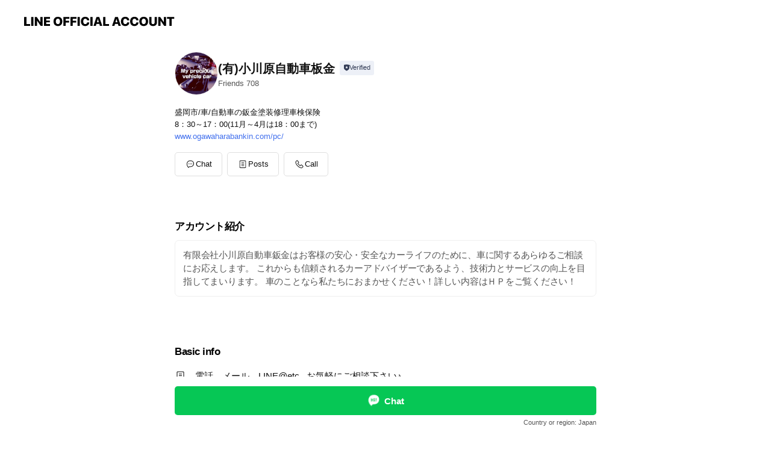

--- FILE ---
content_type: text/html; charset=utf-8
request_url: https://page.line.me/dda5668k?openerPlatform=liff&openerKey=profileRecommend
body_size: 14625
content:
<!DOCTYPE html><html lang="en"><script id="oa-script-list" type="application/json">https://page.line-scdn.net/_next/static/chunks/pages/_app-c0b699a9d6347812.js,https://page.line-scdn.net/_next/static/chunks/pages/%5BsearchId%5D-b8e443852bbb5573.js</script><head><meta charSet="UTF-8"/><meta name="viewport" content="width=device-width,initial-scale=1,minimum-scale=1,maximum-scale=1,user-scalable=no,viewport-fit=cover"/><link rel="apple-touch-icon" sizes="180x180" href="https://page.line-scdn.net/favicons/apple-touch-icon.png"/><link rel="icon" type="image/png" sizes="32x32" href="https://page.line-scdn.net/favicons/favicon-32x32.png"/><link rel="icon" type="image/png" sizes="16x16" href="https://page.line-scdn.net/favicons/favicon-16x16.png&quot;"/><link rel="mask-icon" href="https://page.line-scdn.net/favicons/safari-pinned-tab.svg" color="#4ecd00"/><link rel="shortcut icon" href="https://page.line-scdn.net/favicons/favicon.ico"/><meta name="theme-color" content="#ffffff"/><meta property="og:image" content="https://page-share.line.me//%40dda5668k/global/og_image.png?ts=1769411303917"/><meta name="twitter:card" content="summary_large_image"/><link rel="stylesheet" href="https://unpkg.com/swiper@6.8.1/swiper-bundle.min.css"/><title>(有)小川原自動車板金 | LINE Official Account</title><meta property="og:title" content="(有)小川原自動車板金 | LINE Official Account"/><meta name="twitter:title" content="(有)小川原自動車板金 | LINE Official Account"/><link rel="canonical" href="https://page.line.me/dda5668k"/><meta property="line:service_name" content="Official Account"/><meta property="line:sub_title_2" content=" 岩手県盛岡市土淵字谷地道118-1"/><meta name="description" content="(有)小川原自動車板金&#x27;s LINE official account profile page. Add them as a friend for the latest news."/><meta name="next-head-count" content="18"/><link rel="preload" href="https://page.line-scdn.net/_next/static/css/5066c0effeea9cdd.css" as="style"/><link rel="stylesheet" href="https://page.line-scdn.net/_next/static/css/5066c0effeea9cdd.css" data-n-g=""/><link rel="preload" href="https://page.line-scdn.net/_next/static/css/32cf1b1e6f7e57c2.css" as="style"/><link rel="stylesheet" href="https://page.line-scdn.net/_next/static/css/32cf1b1e6f7e57c2.css" data-n-p=""/><noscript data-n-css=""></noscript><script defer="" nomodule="" src="https://page.line-scdn.net/_next/static/chunks/polyfills-c67a75d1b6f99dc8.js"></script><script src="https://page.line-scdn.net/_next/static/chunks/webpack-53e0f634be95aa19.js" defer=""></script><script src="https://page.line-scdn.net/_next/static/chunks/framework-5d5971fdfab04833.js" defer=""></script><script src="https://page.line-scdn.net/_next/static/chunks/main-34d3f9ccc87faeb3.js" defer=""></script><script src="https://page.line-scdn.net/_next/static/chunks/e893f787-81841bf25f7a5b4d.js" defer=""></script><script src="https://page.line-scdn.net/_next/static/chunks/fd0ff8c8-d43e8626c80b2f59.js" defer=""></script><script src="https://page.line-scdn.net/_next/static/chunks/518-b33b01654ebc3704.js" defer=""></script><script src="https://page.line-scdn.net/_next/static/chunks/421-6db75eee1ddcc32a.js" defer=""></script><script src="https://page.line-scdn.net/_next/static/chunks/35-fb8646fb484f619c.js" defer=""></script><script src="https://page.line-scdn.net/_next/static/chunks/840-7f91c406241fc0b6.js" defer=""></script><script src="https://page.line-scdn.net/_next/static/chunks/137-ae3cbf072ff48020.js" defer=""></script><script src="https://page.line-scdn.net/_next/static/chunks/124-86d261272c7b9cdd.js" defer=""></script><script src="https://page.line-scdn.net/_next/static/chunks/693-01dc988928332a88.js" defer=""></script><script src="https://page.line-scdn.net/_next/static/chunks/716-15a06450f7be7982.js" defer=""></script><script src="https://page.line-scdn.net/_next/static/chunks/155-8eb63f2603fef270.js" defer=""></script><script src="https://page.line-scdn.net/_next/static/bbauL09QAT8MhModpG-Ma/_buildManifest.js" defer=""></script><script src="https://page.line-scdn.net/_next/static/bbauL09QAT8MhModpG-Ma/_ssgManifest.js" defer=""></script></head><body class=""><div id="__next"><div class="wrap main" style="--profile-button-color:#06c755" data-background="false" data-theme="true" data-js-top="true"><header id="header" class="header header_web"><div class="header_wrap"><span class="header_logo"><svg xmlns="http://www.w3.org/2000/svg" fill="none" viewBox="0 0 250 17" class="header_logo_image" role="img" aria-label="LINE OFFICIAL ACCOUNT" title="LINE OFFICIAL ACCOUNT"><path fill="#000" d="M.118 16V1.204H3.88v11.771h6.121V16zm11.607 0V1.204h3.763V16zm6.009 0V1.204h3.189l5.916 8.541h.072V1.204h3.753V16h-3.158l-5.947-8.634h-.072V16zm15.176 0V1.204h10.14v3.025h-6.377V7.15h5.998v2.83h-5.998v2.994h6.378V16zm23.235.267c-4.491 0-7.3-2.943-7.3-7.66v-.02c0-4.707 2.83-7.65 7.3-7.65 4.502 0 7.311 2.943 7.311 7.65v.02c0 4.717-2.8 7.66-7.311 7.66m0-3.118c2.153 0 3.486-1.763 3.486-4.542v-.02c0-2.8-1.363-4.533-3.486-4.533-2.102 0-3.466 1.723-3.466 4.532v.02c0 2.81 1.354 4.543 3.466 4.543M65.291 16V1.204h10.07v3.025h-6.306v3.373h5.732v2.881h-5.732V16zm11.731 0V1.204h10.07v3.025h-6.307v3.373h5.732v2.881h-5.732V16zm11.73 0V1.204h3.764V16zm12.797.267c-4.44 0-7.198-2.84-7.198-7.67v-.01c0-4.83 2.779-7.65 7.198-7.65 3.866 0 6.542 2.481 6.676 5.793v.103h-3.62l-.021-.154c-.235-1.538-1.312-2.625-3.035-2.625-2.06 0-3.363 1.692-3.363 4.522v.01c0 2.861 1.313 4.563 3.374 4.563 1.63 0 2.789-1.015 3.045-2.666l.02-.112h3.62l-.01.112c-.133 3.312-2.84 5.784-6.686 5.784m8.47-.267V1.204h3.763V16zm5.189 0 4.983-14.796h4.604L129.778 16h-3.947l-.923-3.25h-4.83l-.923 3.25zm7.249-11.577-1.6 5.62h3.271l-1.599-5.62zM131.204 16V1.204h3.763v11.771h6.121V16zm14.868 0 4.983-14.796h4.604L160.643 16h-3.948l-.923-3.25h-4.83L150.02 16zm7.249-11.577-1.599 5.62h3.271l-1.6-5.62zm14.653 11.844c-4.44 0-7.198-2.84-7.198-7.67v-.01c0-4.83 2.779-7.65 7.198-7.65 3.866 0 6.542 2.481 6.675 5.793v.103h-3.619l-.021-.154c-.236-1.538-1.312-2.625-3.035-2.625-2.061 0-3.363 1.692-3.363 4.522v.01c0 2.861 1.312 4.563 3.373 4.563 1.631 0 2.789-1.015 3.046-2.666l.02-.112h3.62l-.01.112c-.134 3.312-2.841 5.784-6.686 5.784m15.258 0c-4.44 0-7.198-2.84-7.198-7.67v-.01c0-4.83 2.778-7.65 7.198-7.65 3.866 0 6.542 2.481 6.675 5.793v.103h-3.619l-.021-.154c-.236-1.538-1.312-2.625-3.035-2.625-2.061 0-3.363 1.692-3.363 4.522v.01c0 2.861 1.312 4.563 3.373 4.563 1.631 0 2.789-1.015 3.046-2.666l.02-.112h3.62l-.011.112c-.133 3.312-2.84 5.784-6.685 5.784m15.36 0c-4.491 0-7.3-2.943-7.3-7.66v-.02c0-4.707 2.83-7.65 7.3-7.65 4.502 0 7.311 2.943 7.311 7.65v.02c0 4.717-2.799 7.66-7.311 7.66m0-3.118c2.154 0 3.487-1.763 3.487-4.542v-.02c0-2.8-1.364-4.533-3.487-4.533-2.102 0-3.466 1.723-3.466 4.532v.02c0 2.81 1.354 4.543 3.466 4.543m15.514 3.118c-3.855 0-6.367-2.184-6.367-5.517V1.204h3.763v9.187c0 1.723.923 2.758 2.615 2.758 1.681 0 2.604-1.035 2.604-2.758V1.204h3.763v9.546c0 3.322-2.491 5.517-6.378 5.517M222.73 16V1.204h3.189l5.916 8.541h.072V1.204h3.753V16h-3.158l-5.947-8.634h-.072V16zm18.611 0V4.229h-4.081V1.204h11.915v3.025h-4.081V16z"></path></svg></span></div></header><div class="container"><div data-intersection-target="profileFace" class="_root_f63qr_2 _modeLiffApp_f63qr_155"><div class="_account_f63qr_11"><div class="_accountHead_f63qr_16"><div class="_accountHeadIcon_f63qr_22"><a class="_accountHeadIconLink_f63qr_31" href="/dda5668k/profile/img"><div class="_root_19dwp_1"><img class="_thumbnailImage_19dwp_8" src="https://profile.line-scdn.net/0hCAJBAc-WHG53OzB1bpNjOUt-EgMAFRomD1oADlNsSgsKWVk9TlVRCwVvRF4KAltvHg1QWwJrF1pa/preview" alt="Show profile photo" width="70" height="70"/></div></a></div><div class="_accountHeadContents_f63qr_34"><h1 class="_accountHeadTitle_f63qr_37"><span class="_accountHeadTitleText_f63qr_51">(有)小川原自動車板金</span><button type="button" class="_accountHeadBadge_f63qr_54" aria-label="Show account info"><span class="_root_4p75h_1 _typeCertified_4p75h_20"><span class="_icon_4p75h_17"><span role="img" aria-label="Verification status" class="la labs _iconImage_4p75h_17" style="width:11px;aspect-ratio:1;display:inline-grid;place-items:stretch"><svg xmlns="http://www.w3.org/2000/svg" data-laicon-version="10.2" viewBox="0 0 20 20" fill="currentColor"><g transform="translate(-2 -2)"><path d="M12 2.5c-3.7 0-6.7.7-7.8 1-.3.2-.5.5-.5.8v8.9c0 3.2 4.2 6.3 8 8.2.1 0 .2.1.3.1s.2 0 .3-.1c3.9-1.9 8-5 8-8.2V4.3c0-.3-.2-.6-.5-.7-1.1-.3-4.1-1.1-7.8-1.1zm0 4.2 1.2 2.7 2.7.3-1.9 2 .4 2.8-2.4-1.2-2.4 1.3.4-2.8-1.9-2 2.7-.3L12 6.7z"/></g></svg></span></span><span class="_label_4p75h_42">Verified</span></span></button></h1><div class="_accountHeadSubTexts_f63qr_58"><p class="_accountHeadSubText_f63qr_58">Friends<!-- --> <!-- -->708</p></div></div></div><div class="_accountInfo_f63qr_73"><p class="_accountInfoText_f63qr_85">盛岡市/車/自動車の鈑金塗装修理車検保険</p><p class="_accountInfoText_f63qr_85">8：30～17：00(11月～4月は18：00まで)</p><p><a class="_accountInfoWebsiteLink_f63qr_137" href="http://www.ogawaharabankin.com/pc/"><span class="_accountInfoWebsiteUrl_f63qr_141">www.ogawaharabankin.com/pc/</span></a></p></div><div class="_actionButtons_f63qr_152"><div><div class="_root_1nhde_1"><button type="button" class="_button_1nhde_9"><span class="_icon_1nhde_31"><span role="img" class="la lar" style="width:14px;aspect-ratio:1;display:inline-grid;place-items:stretch"><svg xmlns="http://www.w3.org/2000/svg" data-laicon-version="15.0" viewBox="0 0 20 20" fill="currentColor"><g transform="translate(-2 -2)"><path d="M11.8722 10.2255a.9.9 0 1 0 0 1.8.9.9 0 0 0 0-1.8Zm-3.5386 0a.9.9 0 1 0 0 1.8.9.9 0 0 0 0-1.8Zm7.0767 0a.9.9 0 1 0 0 1.8.9.9 0 0 0 0-1.8Z"/><path d="M6.5966 6.374c-1.256 1.2676-1.988 3.1338-1.988 5.5207 0 2.8387 1.6621 5.3506 2.8876 6.8107.6247-.8619 1.6496-1.7438 3.2265-1.7444h.0015l2.2892-.0098h.0028c3.4682 0 6.2909-2.8223 6.2909-6.2904 0-1.9386-.7072-3.4895-1.9291-4.5632C16.1475 5.0163 14.3376 4.37 12.0582 4.37c-2.3602 0-4.2063.7369-5.4616 2.004Zm-.9235-.915C7.2185 3.8991 9.4223 3.07 12.0582 3.07c2.5189 0 4.6585.7159 6.1779 2.051 1.5279 1.3427 2.371 3.2622 2.371 5.5398 0 4.1857-3.4041 7.5896-7.5894 7.5904h-.0015l-2.2892.0098h-.0028c-1.33 0-2.114.9634-2.5516 1.8265l-.4192.8269-.6345-.676c-1.2252-1.3055-3.8103-4.4963-3.8103-8.3437 0-2.6555.8198-4.8767 2.3645-6.4358Z"/></g></svg></span></span><span class="_label_1nhde_14">Chat</span></button></div><div class="_root_1nhde_1"><a role="button" href="https://line.me/R/home/public/main?id=dda5668k&amp;utm_source=businessprofile&amp;utm_medium=action_btn" class="_button_1nhde_9"><span class="_icon_1nhde_31"><span role="img" class="la lar" style="width:14px;aspect-ratio:1;display:inline-grid;place-items:stretch"><svg xmlns="http://www.w3.org/2000/svg" data-laicon-version="15.0" viewBox="0 0 20 20" fill="currentColor"><g transform="translate(-2 -2)"><path d="M6.0001 4.5104a.35.35 0 0 0-.35.35v14.2792a.35.35 0 0 0 .35.35h12a.35.35 0 0 0 .35-.35V4.8604a.35.35 0 0 0-.35-.35h-12Zm-1.65.35c0-.9112.7387-1.65 1.65-1.65h12c.9113 0 1.65.7388 1.65 1.65v14.2792c0 .9113-.7387 1.65-1.65 1.65h-12c-.9113 0-1.65-.7387-1.65-1.65V4.8604Z"/><path d="M15.0534 12.65H8.9468v-1.3h6.1066v1.3Zm0-3.3413H8.9468v-1.3h6.1066v1.3Zm0 6.6827H8.9468v-1.3h6.1066v1.3Z"/></g></svg></span></span><span class="_label_1nhde_14">Posts</span></a></div><div class="_root_1nhde_1"><button type="button" class="_button_1nhde_9"><span class="_icon_1nhde_31"><span role="img" class="la lar" style="width:14px;aspect-ratio:1;display:inline-grid;place-items:stretch"><svg xmlns="http://www.w3.org/2000/svg" data-laicon-version="15.0" viewBox="0 0 20 20" fill="currentColor"><g transform="translate(-2 -2)"><path d="m7.2948 4.362 2.555 2.888a.137.137 0 0 1-.005.188l-1.771 1.771a.723.723 0 0 0-.183.316.8889.8889 0 0 0-.031.215 1.42 1.42 0 0 0 .038.351c.052.23.16.51.333.836.348.654.995 1.551 2.143 2.699 1.148 1.148 2.045 1.795 2.7 2.144.325.173.605.28.835.332.113.025.233.042.351.038a.8881.8881 0 0 0 .215-.031.7244.7244 0 0 0 .316-.183l1.771-1.772a.1367.1367 0 0 1 .188-.005l2.889 2.556a.9241.9241 0 0 1 .04 1.346l-1.5 1.5c-.11.11-.4.28-.93.358-.516.076-1.21.058-2.06-.153-1.7-.422-4.002-1.608-6.67-4.276-2.667-2.667-3.853-4.97-4.275-6.668-.21-.851-.23-1.545-.153-2.06.079-.53.248-.821.358-.93l1.5-1.501a.9239.9239 0 0 1 1.346.04v.001Zm.973-.862a2.224 2.224 0 0 0-3.238-.099l-1.5 1.5c-.376.377-.623.97-.725 1.66-.104.707-.068 1.573.178 2.564.492 1.982 1.827 4.484 4.618 7.274 2.79 2.791 5.292 4.126 7.275 4.618.99.246 1.856.282 2.563.178.69-.102 1.283-.349 1.66-.725l1.5-1.5a2.2247 2.2247 0 0 0 .4408-2.5167 2.2252 2.2252 0 0 0-.5398-.7213l-2.889-2.557a1.4369 1.4369 0 0 0-1.968.06l-1.565 1.565a2.7941 2.7941 0 0 1-.393-.177c-.509-.27-1.305-.828-2.392-1.915-1.087-1.088-1.644-1.883-1.915-2.392a2.6894 2.6894 0 0 1-.177-.393l1.564-1.565c.537-.537.563-1.4.06-1.968L8.2678 3.5Z"/></g></svg></span></span><span class="_label_1nhde_14">Call</span></button></div></div></div></div></div><div class="content"><div class="ldsg-tab plugin_tab" data-flexible="flexible" style="--tab-indicator-position:0px;--tab-indicator-width:0px" id="tablist"><div class="tab-content"><div class="tab-content-inner"><div class="tab-list" role="tablist"><a aria-selected="true" role="tab" class="tab-list-item" tabindex="0"><span class="text">アカウント紹介</span></a><a aria-selected="false" role="tab" class="tab-list-item"><span class="text">Basic info</span></a><a aria-selected="false" role="tab" class="tab-list-item"><span class="text">You might like</span></a></div><div class="tab-indicator"></div></div></div></div><section class="section section_text" id="plugin-signboard-77912364701593" data-js-plugin="signboard"><h2 class="title_section" data-testid="plugin-header"><span class="title">アカウント紹介</span></h2><div class="text_plugin"><div class="text_plugin_desc"><div class="text_area"><p class="text">有限会社小川原自動車鈑金はお客様の安心・安全なカーライフのために、車に関するあらゆるご相談にお応えします。 これからも信頼されるカーアドバイザーであるよう、技術力とサービスの向上を目指してまいります。 車のことなら私たちにおまかせください！詳しい内容はＨＰをご覧ください！</p></div></div></div></section><section class="section section_coupon" id="plugin-coupon-82397684260177" data-js-plugin="coupon"></section><section class="section section_info" id="plugin-information-10927534" data-js-plugin="information"><h2 class="title_section" data-testid="plugin-header"><span class="title">Basic info</span></h2><div class="basic_info_item info_intro"><i class="icon"><svg width="19" height="19" viewBox="0 0 19 19" fill="none" xmlns="http://www.w3.org/2000/svg"><path fill-rule="evenodd" clip-rule="evenodd" d="M14.25 2.542h-9.5c-.721 0-1.306.584-1.306 1.306v11.304c0 .722.585 1.306 1.306 1.306h9.5c.722 0 1.306-.584 1.306-1.306V3.848c0-.722-.584-1.306-1.306-1.306zM4.75 3.57h9.5c.153 0 .277.124.277.277v11.304a.277.277 0 01-.277.277h-9.5a.277.277 0 01-.277-.277V3.848c0-.153.124-.277.277-.277zm7.167 6.444v-1.03H7.083v1.03h4.834zm0-3.675v1.03H7.083V6.34h4.834zm0 6.32v-1.03H7.083v1.03h4.834z" fill="#000"></path></svg></i>電話、メール、LINE@etc...お気軽にご相談下さい♪</div><div class="basic_info_item info_time is-solo"><i class="icon"><svg width="19" height="19" viewBox="0 0 19 19" fill="none" xmlns="http://www.w3.org/2000/svg"><path fill-rule="evenodd" clip-rule="evenodd" d="M9.5 2.177a7.323 7.323 0 100 14.646 7.323 7.323 0 000-14.646zm0 1.03a6.294 6.294 0 110 12.587 6.294 6.294 0 010-12.588zm.514 5.996v-3.73H8.985v4.324l2.79 1.612.515-.892-2.276-1.314z" fill="#000"></path></svg></i><p class="memo">8：30～17：00(11月～4月は18：00まで)</p></div><div class="basic_info_item info_tel is_selectable"><i class="icon"><svg width="19" height="19" viewBox="0 0 19 19" fill="none" xmlns="http://www.w3.org/2000/svg"><path fill-rule="evenodd" clip-rule="evenodd" d="M2.816 3.858L4.004 2.67a1.76 1.76 0 012.564.079l2.024 2.286a1.14 1.14 0 01-.048 1.559L7.306 7.832l.014.04c.02.052.045.11.075.173l.051.1c.266.499.762 1.137 1.517 1.892.754.755 1.393 1.25 1.893 1.516.103.055.194.097.271.126l.04.014 1.239-1.238a1.138 1.138 0 011.465-.121l.093.074 2.287 2.024a1.76 1.76 0 01.078 2.563l-1.188 1.188c-1.477 1.478-5.367.513-9.102-3.222-3.735-3.735-4.7-7.625-3.223-9.103zm5.005 1.86L5.797 3.43a.731.731 0 00-1.065-.033L3.544 4.586c-.31.31-.445 1.226-.162 2.367.393 1.582 1.49 3.386 3.385 5.28 1.894 1.894 3.697 2.992 5.28 3.384 1.14.284 2.057.148 2.367-.162l1.187-1.187a.731.731 0 00-.032-1.065l-2.287-2.024a.109.109 0 00-.148.004l-1.403 1.402c-.517.518-1.887-.21-3.496-1.82l-.158-.16c-1.499-1.54-2.164-2.837-1.663-3.337l1.402-1.402a.108.108 0 00.005-.149z" fill="#000"></path></svg></i><a class="link" href="#"><span>019-646-0390</span></a></div><div class="basic_info_item info_url is_selectable"><i class="icon"><svg width="19" height="19" viewBox="0 0 19 19" fill="none" xmlns="http://www.w3.org/2000/svg"><path fill-rule="evenodd" clip-rule="evenodd" d="M9.5 2.18a7.32 7.32 0 100 14.64 7.32 7.32 0 000-14.64zM3.452 7.766A6.294 6.294 0 003.21 9.5c0 .602.084 1.184.242 1.736H6.32A17.222 17.222 0 016.234 9.5c0-.597.03-1.178.086-1.735H3.452zm.396-1.029H6.46c.224-1.303.607-2.422 1.11-3.225a6.309 6.309 0 00-3.722 3.225zm3.51 1.03a15.745 15.745 0 000 3.47h4.284a15.749 15.749 0 000-3.47H7.358zm4.131-1.03H7.511C7.903 4.64 8.707 3.21 9.5 3.21c.793 0 1.597 1.43 1.99 3.526zm1.19 1.03a17.21 17.21 0 010 3.47h2.869A6.292 6.292 0 0015.79 9.5c0-.602-.084-1.184-.242-1.735H12.68zm2.473-1.03H12.54c-.224-1.303-.607-2.422-1.11-3.225a6.308 6.308 0 013.722 3.225zM7.57 15.489a6.309 6.309 0 01-3.722-3.224H6.46c.224 1.303.607 2.421 1.11 3.224zm1.929.301c-.793 0-1.596-1.43-1.99-3.525h3.98c-.394 2.095-1.197 3.525-1.99 3.525zm1.93-.301c.503-.803.886-1.921 1.11-3.224h2.612a6.309 6.309 0 01-3.723 3.224z" fill="#000"></path></svg></i><a class="account_info_website_link" href="http://www.ogawaharabankin.com/pc/"><span class="account_info_website_url">www.ogawaharabankin.com/pc/</span></a></div><div class="basic_info_item info_facility"><i class="icon"><svg width="19" height="19" viewBox="0 0 19 19" fill="none" xmlns="http://www.w3.org/2000/svg"><path fill-rule="evenodd" clip-rule="evenodd" d="M9.5 2.178a7.322 7.322 0 100 14.644 7.322 7.322 0 000-14.644zm0 1.03a6.293 6.293 0 110 12.585 6.293 6.293 0 010-12.586zm.515 2.791v4.413h-1.03V5.999h1.03zm-.51 5.651a.66.66 0 100 1.321.66.66 0 000-1.321z" fill="#000"></path></svg></i>Parking available</div><div class="basic_info_item place_map" data-js-access="true"><div class="map_area"><a target="_blank" rel="noopener" href="https://www.google.com/maps/search/?api=1&amp;query=39.7178827%2C141.08382289999997"><img src="https://maps.googleapis.com/maps/api/staticmap?key=AIzaSyCmbTfxB3uMZpzVX9NYKqByC1RRi2jIjf0&amp;channel=Line_Account&amp;scale=2&amp;size=400x200&amp;center=39.7179827%2C141.08382289999997&amp;markers=scale%3A2%7Cicon%3Ahttps%3A%2F%2Fpage.line-scdn.net%2F_%2Fimages%2FmapPin.v1.png%7C39.7178827%2C141.08382289999997&amp;language=en&amp;region=&amp;signature=ZaLIErEFVlq_hS2a-SzJEWxCMOA%3D" alt=""/></a></div><div class="map_text"><i class="icon"><svg width="19" height="19" viewBox="0 0 19 19" fill="none" xmlns="http://www.w3.org/2000/svg"><path fill-rule="evenodd" clip-rule="evenodd" d="M9.731 1.864l-.23-.004a6.308 6.308 0 00-4.853 2.266c-2.155 2.565-1.9 6.433.515 8.857a210.37 210.37 0 013.774 3.911.772.772 0 001.13 0l.942-.996a182.663 182.663 0 012.829-2.916c2.413-2.422 2.67-6.29.515-8.855a6.308 6.308 0 00-4.622-2.263zm-.23 1.026a5.28 5.28 0 014.064 1.9c1.805 2.147 1.588 5.413-.456 7.466l-.452.456a209.82 209.82 0 00-2.87 2.98l-.285.3-1.247-1.31a176.87 176.87 0 00-2.363-2.425c-2.045-2.053-2.261-5.32-.456-7.468a5.28 5.28 0 014.064-1.9zm0 3.289a2.004 2.004 0 100 4.008 2.004 2.004 0 000-4.008zm0 1.029a.975.975 0 110 1.95.975.975 0 010-1.95z" fill="#000"></path></svg></i><div class="map_title_area"><strong class="map_title"> 岩手県盛岡市土淵字谷地道118-1</strong><button type="button" class="button_copy" aria-label="Copy"><i class="icon_copy"><svg width="16" height="16" xmlns="http://www.w3.org/2000/svg" data-laicon-version="15" viewBox="0 0 24 24"><path d="M3.2 3.05a.65.65 0 01.65-.65h12.99a.65.65 0 01.65.65V6.5h-1.3V3.7H4.5v13.28H7v1.3H3.85a.65.65 0 01-.65-.65V3.05z"></path><path d="M6.52 6.36a.65.65 0 01.65-.65h12.98a.65.65 0 01.65.65V17.5l-4.1 4.1H7.17a.65.65 0 01-.65-.65V6.36zm1.3.65V20.3h8.34l3.34-3.34V7.01H7.82z"></path><path d="M14.13 10.19H9.6v-1.3h4.53v1.3zm0 2.2H9.6v-1.3h4.53v1.3zm1.27 3.81h5.4v1.3h-4.1v4.1h-1.3v-5.4z"></path></svg></i></button></div><div class="map_address">JR東日本　大釜駅, IGRいわて銀河鉄道　青山駅</div></div></div></section><section class="section section_recommend" id="plugin-recommendation-RecommendationPlugin" data-js-plugin="recommendation"><a target="_self" rel="noopener" href="https://liff.line.me/1654867680-wGKa63aV/?utm_source=oaprofile&amp;utm_medium=recommend" class="link"><h2 class="title_section" data-testid="plugin-header"><span class="title">You might like</span><span class="text_more">See more</span></h2></a><section class="RecommendationPlugin_subSection__nWfpQ"><h3 class="RecommendationPlugin_subTitle__EGDML">Accounts others are viewing</h3><div class="swiper-container"><div class="swiper-wrapper"><div class="swiper-slide"><div class="recommend_list"><div class="recommend_item" id="recommend-item-1"><a target="_self" rel="noopener" href="https://page.line.me/762vxlgs?openerPlatform=liff&amp;openerKey=profileRecommend" class="link"><div class="thumb"><img src="https://profile.line-scdn.net/0hLWEU8tdaE3h4LAQ2_5FsL0RpHRUPAhUwAE5cGVUlHUhRTld9QhkIFgorH0wGGgB7FhkJTAp8GU5X/preview" class="image" alt=""/></div><div class="info"><strong class="info_name"><i class="icon_certified"></i>(株)トーサイ　まごころ鈑金館紫波店</strong><div class="info_detail"><span class="friend">383 friends</span></div></div></a></div><div class="recommend_item" id="recommend-item-2"><a target="_self" rel="noopener" href="https://page.line.me/896xxoyd?openerPlatform=liff&amp;openerKey=profileRecommend" class="link"><div class="thumb"><img src="https://profile.line-scdn.net/0hKIjBF3OgFGZXOwR6-fhrMWt-GgsgFRIuL1lcBidrHwUvDVBgYg1SUHI9QlZzDls3Pw9bAyc8GAMo/preview" class="image" alt=""/></div><div class="info"><strong class="info_name"><i class="icon_certified"></i>【公式】盛岡つなぎ温泉　清温荘</strong><div class="info_detail"><span class="friend">1,885 friends</span></div><div class="common_label"><strong class="label"><i class="icon"><svg width="13" height="12" viewBox="0 0 13 12" fill="none" xmlns="http://www.w3.org/2000/svg"><path fill-rule="evenodd" clip-rule="evenodd" d="M11.1 2.14H2.7a.576.576 0 00-.575.576v6.568c0 .317.258.575.575.575h8.4a.576.576 0 00.575-.575V2.716a.576.576 0 00-.575-.575zm-.076 2.407V9.21h-8.25V4.547h8.25zm0-.65V2.791h-8.25v1.106h8.25z" fill="#777"></path><path d="M11.024 9.209v.1h.1v-.1h-.1zm0-4.662h.1v-.1h-.1v.1zM2.774 9.21h-.1v.1h.1v-.1zm0-4.662v-.1h-.1v.1h.1zm8.25-.65v.1h.1v-.1h-.1zm0-1.106h.1v-.1h-.1v.1zm-8.25 0v-.1h-.1v.1h.1zm0 1.106h-.1v.1h.1v-.1zM2.7 2.241h8.4v-.2H2.7v.2zm-.475.475c0-.262.213-.475.475-.475v-.2a.676.676 0 00-.675.675h.2zm0 6.568V2.716h-.2v6.568h.2zm.475.475a.476.476 0 01-.475-.475h-.2c0 .372.303.675.675.675v-.2zm8.4 0H2.7v.2h8.4v-.2zm.475-.475a.476.476 0 01-.475.475v.2a.676.676 0 00.675-.675h-.2zm0-6.568v6.568h.2V2.716h-.2zM11.1 2.24c.262 0 .475.213.475.475h.2a.676.676 0 00-.675-.675v.2zm.024 6.968V4.547h-.2V9.21h.2zm-8.35.1h8.25v-.2h-8.25v.2zm-.1-4.762V9.21h.2V4.547h-.2zm8.35-.1h-8.25v.2h8.25v-.2zm.1-.55V2.791h-.2v1.106h.2zm-.1-1.206h-8.25v.2h8.25v-.2zm-8.35.1v1.106h.2V2.791h-.2zm.1 1.206h8.25v-.2h-8.25v.2zm6.467 2.227l-.296.853-.904.019.72.545-.261.865.741-.516.742.516-.262-.865.72-.545-.903-.019-.297-.853z" fill="#777"></path></svg></i><span class="text">Reward card</span></strong></div></div></a></div><div class="recommend_item" id="recommend-item-3"><a target="_self" rel="noopener" href="https://page.line.me/298zryhu?openerPlatform=liff&amp;openerKey=profileRecommend" class="link"><div class="thumb"><img src="https://profile.line-scdn.net/0hPmKVj6puD0J2LxA_5ddwFUpqAS8BAQkKDk4VLAQtBntfH0kdT0hIcQEnA3BSGhgQSU1DJFR4VnMI/preview" class="image" alt=""/></div><div class="info"><strong class="info_name"><i class="icon_certified"></i>ビーライン</strong><div class="info_detail"><span class="friend">221,373 friends</span></div></div></a></div></div></div><div class="swiper-slide"><div class="recommend_list"><div class="recommend_item" id="recommend-item-4"><a target="_self" rel="noopener" href="https://page.line.me/mvz0939e?openerPlatform=liff&amp;openerKey=profileRecommend" class="link"><div class="thumb"><img src="https://profile.line-scdn.net/0hkmAavhr5NEJ8GCTIZKxLFUBdOi8LNjIKBCsrcQkRbydTe3pHRiwpLAsYbiUFLXNHRHl-LFlLbnpT/preview" class="image" alt=""/></div><div class="info"><strong class="info_name"><i class="icon_certified"></i>バジェット・レンタカー</strong><div class="info_detail"><span class="friend">618,032 friends</span></div></div></a></div><div class="recommend_item" id="recommend-item-5"><a target="_self" rel="noopener" href="https://page.line.me/649dxzku?openerPlatform=liff&amp;openerKey=profileRecommend" class="link"><div class="thumb"><img src="https://profile.line-scdn.net/0h33D8ZAIcbBx5QXj0WrUTS0UEYnEOb2pUASAne1kWNSsBI3weTSQnKVRIMX8EcSkZTSB2eFsWOn5V/preview" class="image" alt=""/></div><div class="info"><strong class="info_name"><i class="icon_certified"></i>ジェームス盛岡南店</strong><div class="info_detail"><span class="friend">1,069 friends</span></div></div></a></div><div class="recommend_item" id="recommend-item-6"><a target="_self" rel="noopener" href="https://page.line.me/482rcgkc?openerPlatform=liff&amp;openerKey=profileRecommend" class="link"><div class="thumb"><img src="https://profile.line-scdn.net/0hCDetLe58HGtYDTWvPr9jPGRIEgYvIxojIGpQWXQPRA91Pw88YDtaDSgPEggmb1w9N21XWX5dEVIn/preview" class="image" alt=""/></div><div class="info"><strong class="info_name"><i class="icon_premium"></i>Honda</strong><div class="info_detail"><span class="friend">10,620,879 friends</span></div></div></a></div></div></div><div class="swiper-slide"><div class="recommend_list"><div class="recommend_item" id="recommend-item-7"><a target="_self" rel="noopener" href="https://page.line.me/433dirxo?openerPlatform=liff&amp;openerKey=profileRecommend" class="link"><div class="thumb"><img src="https://profile.line-scdn.net/0h9PsefvzeZn9OHE_fZ9EZKHJZaBI5MmA3Nn0qGGkfbUpiJCkrJS4hTDkdOEw3LSZ5di15HWpMak5k/preview" class="image" alt=""/></div><div class="info"><strong class="info_name"><i class="icon_certified"></i>岩手トヨペット労働組合</strong><div class="info_detail"><span class="friend">323 friends</span></div></div></a></div><div class="recommend_item" id="recommend-item-8"><a target="_self" rel="noopener" href="https://page.line.me/844khbqb?openerPlatform=liff&amp;openerKey=profileRecommend" class="link"><div class="thumb"><img src="https://profile.line-scdn.net/0h1p2Lz7iIbl8PNX_SXRARCDNwYDJ4G2gXdwAlbShiNm0lACxZZgQgPSw2Y2gqAHlcMQBxMSo2OTsk/preview" class="image" alt=""/></div><div class="info"><strong class="info_name"><i class="icon_certified"></i>京都トヨペット・ネッツトヨタ京華</strong><div class="info_detail"><span class="friend">88,123 friends</span></div></div></a></div><div class="recommend_item" id="recommend-item-9"><a target="_self" rel="noopener" href="https://page.line.me/072qrumb?openerPlatform=liff&amp;openerKey=profileRecommend" class="link"><div class="thumb"><img src="https://profile.line-scdn.net/0hE4-EYakbGhsQPAVSnHxlTCx5FHZnEhxTaAkBKmc_FHxtCFVPKlxRdDY_Qig0BVtLe18GeDI_FCk1/preview" class="image" alt=""/></div><div class="info"><strong class="info_name"><i class="icon_certified"></i>WECARS（ウィーカーズ）瑞穂店</strong><div class="info_detail"><span class="friend">1,021 friends</span></div></div></a></div></div></div><div class="swiper-slide"><div class="recommend_list"><div class="recommend_item" id="recommend-item-10"><a target="_self" rel="noopener" href="https://page.line.me/350dvkae?openerPlatform=liff&amp;openerKey=profileRecommend" class="link"><div class="thumb"><img src="https://profile.line-scdn.net/0hO6ExmV4FEBl4AQLTEfdvTkREHnQPLxZRAGUMLVhTSSBWZFFKQmdYdg1WSi1RZAIYFGZYd1pWSi0C/preview" class="image" alt=""/></div><div class="info"><strong class="info_name"><i class="icon_certified"></i>タイヤ館 八戸</strong><div class="info_detail"><span class="friend">565 friends</span></div></div></a></div><div class="recommend_item" id="recommend-item-11"><a target="_self" rel="noopener" href="https://page.line.me/124udfvh?openerPlatform=liff&amp;openerKey=profileRecommend" class="link"><div class="thumb"><img src="https://profile.line-scdn.net/0hiyrR8KjENlZPKx0XmmNJAXNuODs4BTAeN0gpOG9_YDNiHnADc0h7ODoiP2BjT3lQJ0l9ODoobGRg/preview" class="image" alt=""/></div><div class="info"><strong class="info_name"><i class="icon_certified"></i>キラマックス</strong><div class="info_detail"><span class="friend">167 friends</span></div></div></a></div><div class="recommend_item" id="recommend-item-12"><a target="_self" rel="noopener" href="https://page.line.me/555rgrfk?openerPlatform=liff&amp;openerKey=profileRecommend" class="link"><div class="thumb"><img src="https://profile.line-scdn.net/0hYDA-MiGOBmt8VBJDst95PEARCAYLegAjBDNMDFkECl4GYUY-SDMbBFgBCglYZRE5EDdKXwpdDAlU/preview" class="image" alt=""/></div><div class="info"><strong class="info_name"><i class="icon_certified"></i>ホルモンたけだ</strong><div class="info_detail"><span class="friend">2,656 friends</span></div><div class="common_label"><strong class="label"><i class="icon"><svg width="13" height="12" viewBox="0 0 13 12" fill="none" xmlns="http://www.w3.org/2000/svg"><path fill-rule="evenodd" clip-rule="evenodd" d="M11.1 2.14H2.7a.576.576 0 00-.575.576v6.568c0 .317.258.575.575.575h8.4a.576.576 0 00.575-.575V2.716a.576.576 0 00-.575-.575zm-.076 2.407V9.21h-8.25V4.547h8.25zm0-.65V2.791h-8.25v1.106h8.25z" fill="#777"></path><path d="M11.024 9.209v.1h.1v-.1h-.1zm0-4.662h.1v-.1h-.1v.1zM2.774 9.21h-.1v.1h.1v-.1zm0-4.662v-.1h-.1v.1h.1zm8.25-.65v.1h.1v-.1h-.1zm0-1.106h.1v-.1h-.1v.1zm-8.25 0v-.1h-.1v.1h.1zm0 1.106h-.1v.1h.1v-.1zM2.7 2.241h8.4v-.2H2.7v.2zm-.475.475c0-.262.213-.475.475-.475v-.2a.676.676 0 00-.675.675h.2zm0 6.568V2.716h-.2v6.568h.2zm.475.475a.476.476 0 01-.475-.475h-.2c0 .372.303.675.675.675v-.2zm8.4 0H2.7v.2h8.4v-.2zm.475-.475a.476.476 0 01-.475.475v.2a.676.676 0 00.675-.675h-.2zm0-6.568v6.568h.2V2.716h-.2zM11.1 2.24c.262 0 .475.213.475.475h.2a.676.676 0 00-.675-.675v.2zm.024 6.968V4.547h-.2V9.21h.2zm-8.35.1h8.25v-.2h-8.25v.2zm-.1-4.762V9.21h.2V4.547h-.2zm8.35-.1h-8.25v.2h8.25v-.2zm.1-.55V2.791h-.2v1.106h.2zm-.1-1.206h-8.25v.2h8.25v-.2zm-8.35.1v1.106h.2V2.791h-.2zm.1 1.206h8.25v-.2h-8.25v.2zm6.467 2.227l-.296.853-.904.019.72.545-.261.865.741-.516.742.516-.262-.865.72-.545-.903-.019-.297-.853z" fill="#777"></path></svg></i><span class="text">Reward card</span></strong></div></div></a></div></div></div><div class="swiper-slide"><div class="recommend_list"><div class="recommend_item" id="recommend-item-13"><a target="_self" rel="noopener" href="https://page.line.me/609luaoa?openerPlatform=liff&amp;openerKey=profileRecommend" class="link"><div class="thumb"><img src="https://profile.line-scdn.net/0hOW2Iw6D5EHgPMAHge-NvLzN1HhV4HhYwd1cPSyJnSUxxBlAqMlJfHSJjTkB3CQQqZldWFyo1TU0h/preview" class="image" alt=""/></div><div class="info"><strong class="info_name"><i class="icon_certified"></i>株式会社もりおかローカル不動産</strong><div class="info_detail"><span class="friend">208 friends</span></div></div></a></div><div class="recommend_item" id="recommend-item-14"><a target="_self" rel="noopener" href="https://page.line.me/spice-style?openerPlatform=liff&amp;openerKey=profileRecommend" class="link"><div class="thumb"><img src="https://profile.line-scdn.net/0hUDIjxVDJCmt0EyTHFn91PEhWBAYDPQwjDCVNBQJGUF8KIRo7GiIWXlgTAQ9cdE47GyIXXVkTUQhZ/preview" class="image" alt=""/></div><div class="info"><strong class="info_name"><i class="icon_certified"></i>KIDANA（キダナ）</strong><div class="info_detail"><span class="friend">941 friends</span></div></div></a></div><div class="recommend_item" id="recommend-item-15"><a target="_self" rel="noopener" href="https://page.line.me/961kpnuy?openerPlatform=liff&amp;openerKey=profileRecommend" class="link"><div class="thumb"><img src="https://profile.line-scdn.net/0hjKmj9-dVNWRQEyWcHi5KM2xWOwknPTMsKHJ8BnRHblQvK3tiOHcqBiAQOFB6cXA0aXd7CyAXbQB4/preview" class="image" alt=""/></div><div class="info"><strong class="info_name"><i class="icon_certified"></i>かっぱ寿司　盛岡南店</strong><div class="info_detail"><span class="friend">1,701 friends</span></div><div class="common_label"><strong class="label"><i class="icon"><svg width="12" height="12" viewBox="0 0 12 12" fill="none" xmlns="http://www.w3.org/2000/svg"><path fill-rule="evenodd" clip-rule="evenodd" d="M2.425 3.014v6.604h7.15V3.014h-7.15zm-.85-.147c0-.388.315-.703.703-.703h7.444c.388 0 .703.315.703.703v6.898a.703.703 0 01-.703.703H2.278a.703.703 0 01-.703-.703V2.867z" fill="#777"></path><path d="M7.552 5.7l.585.636-2.47 2.262L4.052 7.04l.593-.604 1.027.99L7.552 5.7z" fill="#777"></path><path fill-rule="evenodd" clip-rule="evenodd" d="M2 3.883h8v.85H2v-.85zM4.2 1.5v1.089h-.85V1.5h.85zm4.451 0v1.089h-.85V1.5h.85z" fill="#777"></path></svg></i><span class="text">Book</span></strong></div></div></a></div></div></div><div class="swiper-slide"><div class="recommend_list"><div class="recommend_item" id="recommend-item-16"><a target="_self" rel="noopener" href="https://page.line.me/579qtuvj?openerPlatform=liff&amp;openerKey=profileRecommend" class="link"><div class="thumb"><img src="https://profile.line-scdn.net/0hjhJ_GVO0NUd3JisePKpKEEtjOyoACDMPDxJ-IVB2bHNaFHpBHxR5IAAiPnJcQSFCHhR9IwYganNf/preview" class="image" alt=""/></div><div class="info"><strong class="info_name"><i class="icon_certified"></i>Villa盛岡本宮店</strong><div class="info_detail"><span class="friend">945 friends</span></div></div></a></div><div class="recommend_item" id="recommend-item-17"><a target="_self" rel="noopener" href="https://page.line.me/294atsab?openerPlatform=liff&amp;openerKey=profileRecommend" class="link"><div class="thumb"><img src="https://profile.line-scdn.net/0hoVsBvYTIMHlOOy4e_6BPLnJ-PhQ5FTYxNlt7HWI7aE1jDid6IQh5Fm9rOx1jCnEvJVR6Sj8zbh5k/preview" class="image" alt=""/></div><div class="info"><strong class="info_name"><i class="icon_certified"></i>とり家ゑび寿　盛岡大通店</strong><div class="info_detail"><span class="friend">782 friends</span></div></div></a></div><div class="recommend_item" id="recommend-item-18"><a target="_self" rel="noopener" href="https://page.line.me/483lkxqi?openerPlatform=liff&amp;openerKey=profileRecommend" class="link"><div class="thumb"><img src="https://profile.line-scdn.net/0h0pQ79Y09b19sTnA15o4QCFALYTIbYGkXFHsgOkhPNWkTKi8OUyAoOR1HZG1FLSAOBHgpbUAeMThD/preview" class="image" alt=""/></div><div class="info"><strong class="info_name"><i class="icon_certified"></i>三枚目助五郎 本宮店</strong><div class="info_detail"><span class="friend">524 friends</span></div></div></a></div></div></div><div class="swiper-slide"><div class="recommend_list"><div class="recommend_item" id="recommend-item-19"><a target="_self" rel="noopener" href="https://page.line.me/717cqegk?openerPlatform=liff&amp;openerKey=profileRecommend" class="link"><div class="thumb"><img src="https://profile.line-scdn.net/0h3oE1uFchbEB4SHgr9_ITF0QNYi0PZmoIACcic1QbNCIHeihFFnkmJF0cM3ABf3kfTCwnJ14aMyBQ/preview" class="image" alt=""/></div><div class="info"><strong class="info_name"><i class="icon_certified"></i>居酒屋8</strong><div class="info_detail"><span class="friend">276 friends</span></div><div class="common_label"><strong class="label"><i class="icon"><svg width="13" height="12" viewBox="0 0 13 12" fill="none" xmlns="http://www.w3.org/2000/svg"><path fill-rule="evenodd" clip-rule="evenodd" d="M11.1 2.14H2.7a.576.576 0 00-.575.576v6.568c0 .317.258.575.575.575h8.4a.576.576 0 00.575-.575V2.716a.576.576 0 00-.575-.575zm-.076 2.407V9.21h-8.25V4.547h8.25zm0-.65V2.791h-8.25v1.106h8.25z" fill="#777"></path><path d="M11.024 9.209v.1h.1v-.1h-.1zm0-4.662h.1v-.1h-.1v.1zM2.774 9.21h-.1v.1h.1v-.1zm0-4.662v-.1h-.1v.1h.1zm8.25-.65v.1h.1v-.1h-.1zm0-1.106h.1v-.1h-.1v.1zm-8.25 0v-.1h-.1v.1h.1zm0 1.106h-.1v.1h.1v-.1zM2.7 2.241h8.4v-.2H2.7v.2zm-.475.475c0-.262.213-.475.475-.475v-.2a.676.676 0 00-.675.675h.2zm0 6.568V2.716h-.2v6.568h.2zm.475.475a.476.476 0 01-.475-.475h-.2c0 .372.303.675.675.675v-.2zm8.4 0H2.7v.2h8.4v-.2zm.475-.475a.476.476 0 01-.475.475v.2a.676.676 0 00.675-.675h-.2zm0-6.568v6.568h.2V2.716h-.2zM11.1 2.24c.262 0 .475.213.475.475h.2a.676.676 0 00-.675-.675v.2zm.024 6.968V4.547h-.2V9.21h.2zm-8.35.1h8.25v-.2h-8.25v.2zm-.1-4.762V9.21h.2V4.547h-.2zm8.35-.1h-8.25v.2h8.25v-.2zm.1-.55V2.791h-.2v1.106h.2zm-.1-1.206h-8.25v.2h8.25v-.2zm-8.35.1v1.106h.2V2.791h-.2zm.1 1.206h8.25v-.2h-8.25v.2zm6.467 2.227l-.296.853-.904.019.72.545-.261.865.741-.516.742.516-.262-.865.72-.545-.903-.019-.297-.853z" fill="#777"></path></svg></i><span class="text">Reward card</span></strong></div></div></a></div><div class="recommend_item" id="recommend-item-20"><a target="_self" rel="noopener" href="https://page.line.me/821wuiui?openerPlatform=liff&amp;openerKey=profileRecommend" class="link"><div class="thumb"><img src="https://profile.line-scdn.net/0hd4O4-UYdOxtyTSlaA7JETE4INXYFYz1TCitwKV5LbXxXe3lISnskL1MYMS1bKn1LGygkelYZN3lW/preview" class="image" alt=""/></div><div class="info"><strong class="info_name"><i class="icon_certified"></i>株式会社隆勝丸</strong><div class="info_detail"><span class="friend">792 friends</span></div></div></a></div><div class="recommend_item" id="recommend-item-21"><a target="_self" rel="noopener" href="https://page.line.me/200wnapz?openerPlatform=liff&amp;openerKey=profileRecommend" class="link"><div class="thumb"><img src="https://profile.line-scdn.net/0hjmV84ggmNUJrQSMAu_tKFVcEOy8cbzMKE3R9JBkRYnYUJiFDVy55LEoSbSVCeSIWVCEpdkxJbCIW/preview" class="image" alt=""/></div><div class="info"><strong class="info_name"><i class="icon_certified"></i>北日本地産（株）青山店</strong><div class="info_detail"><span class="friend">1,149 friends</span></div></div></a></div></div></div><div class="button_more" slot="wrapper-end"><a target="_self" rel="noopener" href="https://liff.line.me/1654867680-wGKa63aV/?utm_source=oaprofile&amp;utm_medium=recommend" class="link"><i class="icon_more"></i>See more</a></div></div></div></section></section><div class="go_top"><a class="btn_top"><span class="icon"><svg xmlns="http://www.w3.org/2000/svg" width="10" height="11" viewBox="0 0 10 11"><g fill="#111"><path d="M1.464 6.55L.05 5.136 5 .186 6.414 1.6z"></path><path d="M9.95 5.136L5 .186 3.586 1.6l4.95 4.95z"></path><path d="M6 1.507H4v9.259h2z"></path></g></svg></span><span class="text">Top</span></a></div></div></div><div id="footer" class="footer"><div class="account_info"><span class="text">@dda5668k</span></div><div class="provider_info"><span class="text">© LY Corporation</span><div class="link_group"><a data-testid="link-with-next" class="link" href="/dda5668k/report">Report</a><a target="_self" rel="noopener" href="https://liff.line.me/1654867680-wGKa63aV/?utm_source=LINE&amp;utm_medium=referral&amp;utm_campaign=oa_profile_footer" class="link">Other official accounts</a></div></div></div><div class="floating_bar is_active"><div class="floating_button is_active"><a target="_blank" rel="noopener" data-js-chat-button="true" class="button_profile"><button type="button" class="button button_chat"><div class="button_content"><i class="icon"><svg xmlns="http://www.w3.org/2000/svg" width="39" height="38" viewBox="0 0 39 38"><path fill="#3C3E43" d="M24.89 19.19a1.38 1.38 0 11-.003-2.76 1.38 1.38 0 01.004 2.76m-5.425 0a1.38 1.38 0 110-2.76 1.38 1.38 0 010 2.76m-5.426 0a1.38 1.38 0 110-2.76 1.38 1.38 0 010 2.76m5.71-13.73c-8.534 0-13.415 5.697-13.415 13.532 0 7.834 6.935 13.875 6.935 13.875s1.08-4.113 4.435-4.113c1.163 0 2.147-.016 3.514-.016 6.428 0 11.64-5.211 11.64-11.638 0-6.428-4.573-11.64-13.108-11.64"></path></svg><svg width="20" height="20" viewBox="0 0 20 20" fill="none" xmlns="http://www.w3.org/2000/svg"><path fill-rule="evenodd" clip-rule="evenodd" d="M2.792 9.92c0-4.468 2.862-7.355 7.291-7.355 4.329 0 7.124 2.483 7.124 6.326a6.332 6.332 0 01-6.325 6.325l-1.908.008c-1.122 0-1.777.828-2.129 1.522l-.348.689-.53-.563c-1.185-1.264-3.175-3.847-3.175-6.953zm5.845 1.537h.834V7.024h-.834v1.8H7.084V7.046h-.833v4.434h.833V9.658h1.553v1.8zm4.071-4.405h.834v2.968h-.834V7.053zm-2.09 4.395h.833V8.48h-.834v2.967zm.424-3.311a.542.542 0 110-1.083.542.542 0 010 1.083zm1.541 2.77a.542.542 0 101.084 0 .542.542 0 00-1.084 0z" fill="#fff"></path></svg></i><span class="text">Chat</span></div></button></a></div><div class="region_area">Country or region:<!-- --> <!-- -->Japan</div></div></div></div><script src="https://static.line-scdn.net/liff/edge/versions/2.27.1/sdk.js"></script><script src="https://static.line-scdn.net/uts/edge/stable/uts.js"></script><script id="__NEXT_DATA__" type="application/json">{"props":{"pageProps":{"initialDataString":"{\"lang\":\"en\",\"origin\":\"web\",\"opener\":{},\"device\":\"Desktop\",\"lineAppVersion\":\"\",\"requestedSearchId\":\"dda5668k\",\"openQrModal\":false,\"isBusinessAccountLineMeDomain\":false,\"account\":{\"accountInfo\":{\"id\":\"10927534\",\"countryCode\":\"JP\",\"managingCountryCode\":\"JP\",\"basicSearchId\":\"@dda5668k\",\"subPageId\":\"77892835498759\",\"profileConfig\":{\"activateSearchId\":true,\"activateFollowerCount\":false},\"shareInfoImage\":\"https://page-share.line.me//%40dda5668k/global/og_image.png?ts=1769411303917\",\"friendCount\":708},\"profile\":{\"type\":\"basic\",\"name\":\"(有)小川原自動車板金\",\"badgeType\":\"certified\",\"profileImg\":{\"original\":\"https://profile.line-scdn.net/0hCAJBAc-WHG53OzB1bpNjOUt-EgMAFRomD1oADlNsSgsKWVk9TlVRCwVvRF4KAltvHg1QWwJrF1pa\",\"thumbs\":{\"xSmall\":\"https://profile.line-scdn.net/0hCAJBAc-WHG53OzB1bpNjOUt-EgMAFRomD1oADlNsSgsKWVk9TlVRCwVvRF4KAltvHg1QWwJrF1pa/preview\",\"small\":\"https://profile.line-scdn.net/0hCAJBAc-WHG53OzB1bpNjOUt-EgMAFRomD1oADlNsSgsKWVk9TlVRCwVvRF4KAltvHg1QWwJrF1pa/preview\",\"mid\":\"https://profile.line-scdn.net/0hCAJBAc-WHG53OzB1bpNjOUt-EgMAFRomD1oADlNsSgsKWVk9TlVRCwVvRF4KAltvHg1QWwJrF1pa/preview\",\"large\":\"https://profile.line-scdn.net/0hCAJBAc-WHG53OzB1bpNjOUt-EgMAFRomD1oADlNsSgsKWVk9TlVRCwVvRF4KAltvHg1QWwJrF1pa/preview\",\"xLarge\":\"https://profile.line-scdn.net/0hCAJBAc-WHG53OzB1bpNjOUt-EgMAFRomD1oADlNsSgsKWVk9TlVRCwVvRF4KAltvHg1QWwJrF1pa/preview\",\"xxLarge\":\"https://profile.line-scdn.net/0hCAJBAc-WHG53OzB1bpNjOUt-EgMAFRomD1oADlNsSgsKWVk9TlVRCwVvRF4KAltvHg1QWwJrF1pa/preview\"}},\"btnList\":[{\"type\":\"chat\",\"color\":\"#3c3e43\",\"chatReplyTimeDisplay\":false},{\"type\":\"home\",\"color\":\"#3c3e43\"},{\"type\":\"call\",\"color\":\"#3c3e43\",\"callType\":\"phone\",\"tel\":\"019-646-0390\"}],\"buttonColor\":\"#06c755\",\"info\":{\"statusMsg\":\"盛岡市/車/自動車の鈑金塗装修理車検保険\",\"basicInfo\":{\"description\":\"電話、メール、LINE@etc...お気軽にご相談下さい♪\",\"id\":\"10927534\"}},\"oaCallable\":true,\"floatingBarMessageList\":[],\"actionButtonServiceUrls\":[{\"buttonType\":\"HOME\",\"url\":\"https://line.me/R/home/public/main?id=dda5668k\"}],\"displayInformation\":{\"workingTime\":null,\"budget\":null,\"callType\":null,\"oaCallable\":false,\"oaCallAnyway\":false,\"tel\":null,\"website\":null,\"address\":null,\"newAddress\":null,\"oldAddressDeprecated\":false}},\"pluginList\":[{\"type\":\"media\",\"id\":\"225156472605599\",\"content\":{\"itemList\":[]}},{\"type\":\"signboard\",\"id\":\"77912364701593\",\"title\":\"アカウント紹介\",\"content\":{\"item\":{\"type\":\"text\",\"title\":\"アカウント紹介\",\"body\":\"有限会社小川原自動車鈑金はお客様の安心・安全なカーライフのために、車に関するあらゆるご相談にお応えします。 これからも信頼されるカーアドバイザーであるよう、技術力とサービスの向上を目指してまいります。 車のことなら私たちにおまかせください！詳しい内容はＨＰをご覧ください！\"}}},{\"type\":\"coupon\",\"id\":\"82397684260177\",\"content\":{\"itemList\":[]}},{\"type\":\"rewardCard\",\"id\":\"82397684260178\",\"content\":{\"pluginType\":\"SHOPCARD\",\"pluginId\":82397684260178,\"activate\":true,\"title\":null}},{\"type\":\"information\",\"id\":\"10927534\",\"content\":{\"introduction\":\"電話、メール、LINE@etc...お気軽にご相談下さい♪\",\"workingTimeDetailList\":null,\"businessHoursMemo\":\"8：30～17：00(11月～4月は18：00まで)\",\"callType\":\"phone\",\"oaCallable\":true,\"tel\":\"019-646-0390\",\"webSites\":{\"items\":[{\"title\":\"WebSite\",\"url\":\"http://www.ogawaharabankin.com/pc/\"}]},\"facilities\":{\"seatCount\":0,\"hasPrivateRoom\":false,\"hasWiFi\":false,\"hasParkingLot\":true,\"hasSmokingArea\":false,\"smokingFree\":false,\"hasOutlet\":false},\"access\":{\"nearestStationList\":[\"JR東日本　大釜駅\",\"IGRいわて銀河鉄道　青山駅\"],\"address\":{\"detail\":\"岩手県盛岡市土淵字谷地道118-1\"},\"coordinates\":{\"lat\":39.7178827,\"lng\":141.08382289999997},\"mapUrl\":\"https://maps.googleapis.com/maps/api/staticmap?key=AIzaSyCmbTfxB3uMZpzVX9NYKqByC1RRi2jIjf0\u0026channel=Line_Account\u0026scale=2\u0026size=400x200\u0026center=39.7179827%2C141.08382289999997\u0026markers=scale%3A2%7Cicon%3Ahttps%3A%2F%2Fpage.line-scdn.net%2F_%2Fimages%2FmapPin.v1.png%7C39.7178827%2C141.08382289999997\u0026language=en\u0026region=\u0026signature=ZaLIErEFVlq_hS2a-SzJEWxCMOA%3D\"}}},{\"type\":\"recommendation\",\"id\":\"RecommendationPlugin\",\"content\":{\"i2i\":{\"itemList\":[{\"accountId\":\"762vxlgs\",\"name\":\"(株)トーサイ　まごころ鈑金館紫波店\",\"img\":{\"original\":\"https://profile.line-scdn.net/0hLWEU8tdaE3h4LAQ2_5FsL0RpHRUPAhUwAE5cGVUlHUhRTld9QhkIFgorH0wGGgB7FhkJTAp8GU5X\",\"thumbs\":{\"xSmall\":\"https://profile.line-scdn.net/0hLWEU8tdaE3h4LAQ2_5FsL0RpHRUPAhUwAE5cGVUlHUhRTld9QhkIFgorH0wGGgB7FhkJTAp8GU5X/preview\",\"small\":\"https://profile.line-scdn.net/0hLWEU8tdaE3h4LAQ2_5FsL0RpHRUPAhUwAE5cGVUlHUhRTld9QhkIFgorH0wGGgB7FhkJTAp8GU5X/preview\",\"mid\":\"https://profile.line-scdn.net/0hLWEU8tdaE3h4LAQ2_5FsL0RpHRUPAhUwAE5cGVUlHUhRTld9QhkIFgorH0wGGgB7FhkJTAp8GU5X/preview\",\"large\":\"https://profile.line-scdn.net/0hLWEU8tdaE3h4LAQ2_5FsL0RpHRUPAhUwAE5cGVUlHUhRTld9QhkIFgorH0wGGgB7FhkJTAp8GU5X/preview\",\"xLarge\":\"https://profile.line-scdn.net/0hLWEU8tdaE3h4LAQ2_5FsL0RpHRUPAhUwAE5cGVUlHUhRTld9QhkIFgorH0wGGgB7FhkJTAp8GU5X/preview\",\"xxLarge\":\"https://profile.line-scdn.net/0hLWEU8tdaE3h4LAQ2_5FsL0RpHRUPAhUwAE5cGVUlHUhRTld9QhkIFgorH0wGGgB7FhkJTAp8GU5X/preview\"}},\"badgeType\":\"certified\",\"friendCount\":383,\"pluginIconList\":[]},{\"accountId\":\"896xxoyd\",\"name\":\"【公式】盛岡つなぎ温泉　清温荘\",\"img\":{\"original\":\"https://profile.line-scdn.net/0hKIjBF3OgFGZXOwR6-fhrMWt-GgsgFRIuL1lcBidrHwUvDVBgYg1SUHI9QlZzDls3Pw9bAyc8GAMo\",\"thumbs\":{\"xSmall\":\"https://profile.line-scdn.net/0hKIjBF3OgFGZXOwR6-fhrMWt-GgsgFRIuL1lcBidrHwUvDVBgYg1SUHI9QlZzDls3Pw9bAyc8GAMo/preview\",\"small\":\"https://profile.line-scdn.net/0hKIjBF3OgFGZXOwR6-fhrMWt-GgsgFRIuL1lcBidrHwUvDVBgYg1SUHI9QlZzDls3Pw9bAyc8GAMo/preview\",\"mid\":\"https://profile.line-scdn.net/0hKIjBF3OgFGZXOwR6-fhrMWt-GgsgFRIuL1lcBidrHwUvDVBgYg1SUHI9QlZzDls3Pw9bAyc8GAMo/preview\",\"large\":\"https://profile.line-scdn.net/0hKIjBF3OgFGZXOwR6-fhrMWt-GgsgFRIuL1lcBidrHwUvDVBgYg1SUHI9QlZzDls3Pw9bAyc8GAMo/preview\",\"xLarge\":\"https://profile.line-scdn.net/0hKIjBF3OgFGZXOwR6-fhrMWt-GgsgFRIuL1lcBidrHwUvDVBgYg1SUHI9QlZzDls3Pw9bAyc8GAMo/preview\",\"xxLarge\":\"https://profile.line-scdn.net/0hKIjBF3OgFGZXOwR6-fhrMWt-GgsgFRIuL1lcBidrHwUvDVBgYg1SUHI9QlZzDls3Pw9bAyc8GAMo/preview\"}},\"badgeType\":\"certified\",\"friendCount\":1885,\"pluginIconList\":[\"rewardCard\"]},{\"accountId\":\"298zryhu\",\"name\":\"ビーライン\",\"img\":{\"original\":\"https://profile.line-scdn.net/0hPmKVj6puD0J2LxA_5ddwFUpqAS8BAQkKDk4VLAQtBntfH0kdT0hIcQEnA3BSGhgQSU1DJFR4VnMI\",\"thumbs\":{\"xSmall\":\"https://profile.line-scdn.net/0hPmKVj6puD0J2LxA_5ddwFUpqAS8BAQkKDk4VLAQtBntfH0kdT0hIcQEnA3BSGhgQSU1DJFR4VnMI/preview\",\"small\":\"https://profile.line-scdn.net/0hPmKVj6puD0J2LxA_5ddwFUpqAS8BAQkKDk4VLAQtBntfH0kdT0hIcQEnA3BSGhgQSU1DJFR4VnMI/preview\",\"mid\":\"https://profile.line-scdn.net/0hPmKVj6puD0J2LxA_5ddwFUpqAS8BAQkKDk4VLAQtBntfH0kdT0hIcQEnA3BSGhgQSU1DJFR4VnMI/preview\",\"large\":\"https://profile.line-scdn.net/0hPmKVj6puD0J2LxA_5ddwFUpqAS8BAQkKDk4VLAQtBntfH0kdT0hIcQEnA3BSGhgQSU1DJFR4VnMI/preview\",\"xLarge\":\"https://profile.line-scdn.net/0hPmKVj6puD0J2LxA_5ddwFUpqAS8BAQkKDk4VLAQtBntfH0kdT0hIcQEnA3BSGhgQSU1DJFR4VnMI/preview\",\"xxLarge\":\"https://profile.line-scdn.net/0hPmKVj6puD0J2LxA_5ddwFUpqAS8BAQkKDk4VLAQtBntfH0kdT0hIcQEnA3BSGhgQSU1DJFR4VnMI/preview\"}},\"badgeType\":\"certified\",\"friendCount\":221373,\"pluginIconList\":[]},{\"accountId\":\"mvz0939e\",\"name\":\"バジェット・レンタカー\",\"img\":{\"original\":\"https://profile.line-scdn.net/0hkmAavhr5NEJ8GCTIZKxLFUBdOi8LNjIKBCsrcQkRbydTe3pHRiwpLAsYbiUFLXNHRHl-LFlLbnpT\",\"thumbs\":{\"xSmall\":\"https://profile.line-scdn.net/0hkmAavhr5NEJ8GCTIZKxLFUBdOi8LNjIKBCsrcQkRbydTe3pHRiwpLAsYbiUFLXNHRHl-LFlLbnpT/preview\",\"small\":\"https://profile.line-scdn.net/0hkmAavhr5NEJ8GCTIZKxLFUBdOi8LNjIKBCsrcQkRbydTe3pHRiwpLAsYbiUFLXNHRHl-LFlLbnpT/preview\",\"mid\":\"https://profile.line-scdn.net/0hkmAavhr5NEJ8GCTIZKxLFUBdOi8LNjIKBCsrcQkRbydTe3pHRiwpLAsYbiUFLXNHRHl-LFlLbnpT/preview\",\"large\":\"https://profile.line-scdn.net/0hkmAavhr5NEJ8GCTIZKxLFUBdOi8LNjIKBCsrcQkRbydTe3pHRiwpLAsYbiUFLXNHRHl-LFlLbnpT/preview\",\"xLarge\":\"https://profile.line-scdn.net/0hkmAavhr5NEJ8GCTIZKxLFUBdOi8LNjIKBCsrcQkRbydTe3pHRiwpLAsYbiUFLXNHRHl-LFlLbnpT/preview\",\"xxLarge\":\"https://profile.line-scdn.net/0hkmAavhr5NEJ8GCTIZKxLFUBdOi8LNjIKBCsrcQkRbydTe3pHRiwpLAsYbiUFLXNHRHl-LFlLbnpT/preview\"}},\"badgeType\":\"certified\",\"friendCount\":618032,\"pluginIconList\":[]},{\"accountId\":\"649dxzku\",\"name\":\"ジェームス盛岡南店\",\"img\":{\"original\":\"https://profile.line-scdn.net/0h33D8ZAIcbBx5QXj0WrUTS0UEYnEOb2pUASAne1kWNSsBI3weTSQnKVRIMX8EcSkZTSB2eFsWOn5V\",\"thumbs\":{\"xSmall\":\"https://profile.line-scdn.net/0h33D8ZAIcbBx5QXj0WrUTS0UEYnEOb2pUASAne1kWNSsBI3weTSQnKVRIMX8EcSkZTSB2eFsWOn5V/preview\",\"small\":\"https://profile.line-scdn.net/0h33D8ZAIcbBx5QXj0WrUTS0UEYnEOb2pUASAne1kWNSsBI3weTSQnKVRIMX8EcSkZTSB2eFsWOn5V/preview\",\"mid\":\"https://profile.line-scdn.net/0h33D8ZAIcbBx5QXj0WrUTS0UEYnEOb2pUASAne1kWNSsBI3weTSQnKVRIMX8EcSkZTSB2eFsWOn5V/preview\",\"large\":\"https://profile.line-scdn.net/0h33D8ZAIcbBx5QXj0WrUTS0UEYnEOb2pUASAne1kWNSsBI3weTSQnKVRIMX8EcSkZTSB2eFsWOn5V/preview\",\"xLarge\":\"https://profile.line-scdn.net/0h33D8ZAIcbBx5QXj0WrUTS0UEYnEOb2pUASAne1kWNSsBI3weTSQnKVRIMX8EcSkZTSB2eFsWOn5V/preview\",\"xxLarge\":\"https://profile.line-scdn.net/0h33D8ZAIcbBx5QXj0WrUTS0UEYnEOb2pUASAne1kWNSsBI3weTSQnKVRIMX8EcSkZTSB2eFsWOn5V/preview\"}},\"badgeType\":\"certified\",\"friendCount\":1069,\"pluginIconList\":[]},{\"accountId\":\"482rcgkc\",\"name\":\"Honda\",\"img\":{\"original\":\"https://profile.line-scdn.net/0hCDetLe58HGtYDTWvPr9jPGRIEgYvIxojIGpQWXQPRA91Pw88YDtaDSgPEggmb1w9N21XWX5dEVIn\",\"thumbs\":{\"xSmall\":\"https://profile.line-scdn.net/0hCDetLe58HGtYDTWvPr9jPGRIEgYvIxojIGpQWXQPRA91Pw88YDtaDSgPEggmb1w9N21XWX5dEVIn/preview\",\"small\":\"https://profile.line-scdn.net/0hCDetLe58HGtYDTWvPr9jPGRIEgYvIxojIGpQWXQPRA91Pw88YDtaDSgPEggmb1w9N21XWX5dEVIn/preview\",\"mid\":\"https://profile.line-scdn.net/0hCDetLe58HGtYDTWvPr9jPGRIEgYvIxojIGpQWXQPRA91Pw88YDtaDSgPEggmb1w9N21XWX5dEVIn/preview\",\"large\":\"https://profile.line-scdn.net/0hCDetLe58HGtYDTWvPr9jPGRIEgYvIxojIGpQWXQPRA91Pw88YDtaDSgPEggmb1w9N21XWX5dEVIn/preview\",\"xLarge\":\"https://profile.line-scdn.net/0hCDetLe58HGtYDTWvPr9jPGRIEgYvIxojIGpQWXQPRA91Pw88YDtaDSgPEggmb1w9N21XWX5dEVIn/preview\",\"xxLarge\":\"https://profile.line-scdn.net/0hCDetLe58HGtYDTWvPr9jPGRIEgYvIxojIGpQWXQPRA91Pw88YDtaDSgPEggmb1w9N21XWX5dEVIn/preview\"}},\"badgeType\":\"premium\",\"friendCount\":10620879,\"pluginIconList\":[]},{\"accountId\":\"433dirxo\",\"name\":\"岩手トヨペット労働組合\",\"img\":{\"original\":\"https://profile.line-scdn.net/0h9PsefvzeZn9OHE_fZ9EZKHJZaBI5MmA3Nn0qGGkfbUpiJCkrJS4hTDkdOEw3LSZ5di15HWpMak5k\",\"thumbs\":{\"xSmall\":\"https://profile.line-scdn.net/0h9PsefvzeZn9OHE_fZ9EZKHJZaBI5MmA3Nn0qGGkfbUpiJCkrJS4hTDkdOEw3LSZ5di15HWpMak5k/preview\",\"small\":\"https://profile.line-scdn.net/0h9PsefvzeZn9OHE_fZ9EZKHJZaBI5MmA3Nn0qGGkfbUpiJCkrJS4hTDkdOEw3LSZ5di15HWpMak5k/preview\",\"mid\":\"https://profile.line-scdn.net/0h9PsefvzeZn9OHE_fZ9EZKHJZaBI5MmA3Nn0qGGkfbUpiJCkrJS4hTDkdOEw3LSZ5di15HWpMak5k/preview\",\"large\":\"https://profile.line-scdn.net/0h9PsefvzeZn9OHE_fZ9EZKHJZaBI5MmA3Nn0qGGkfbUpiJCkrJS4hTDkdOEw3LSZ5di15HWpMak5k/preview\",\"xLarge\":\"https://profile.line-scdn.net/0h9PsefvzeZn9OHE_fZ9EZKHJZaBI5MmA3Nn0qGGkfbUpiJCkrJS4hTDkdOEw3LSZ5di15HWpMak5k/preview\",\"xxLarge\":\"https://profile.line-scdn.net/0h9PsefvzeZn9OHE_fZ9EZKHJZaBI5MmA3Nn0qGGkfbUpiJCkrJS4hTDkdOEw3LSZ5di15HWpMak5k/preview\"}},\"badgeType\":\"certified\",\"friendCount\":323,\"pluginIconList\":[]},{\"accountId\":\"844khbqb\",\"name\":\"京都トヨペット・ネッツトヨタ京華\",\"img\":{\"original\":\"https://profile.line-scdn.net/0h1p2Lz7iIbl8PNX_SXRARCDNwYDJ4G2gXdwAlbShiNm0lACxZZgQgPSw2Y2gqAHlcMQBxMSo2OTsk\",\"thumbs\":{\"xSmall\":\"https://profile.line-scdn.net/0h1p2Lz7iIbl8PNX_SXRARCDNwYDJ4G2gXdwAlbShiNm0lACxZZgQgPSw2Y2gqAHlcMQBxMSo2OTsk/preview\",\"small\":\"https://profile.line-scdn.net/0h1p2Lz7iIbl8PNX_SXRARCDNwYDJ4G2gXdwAlbShiNm0lACxZZgQgPSw2Y2gqAHlcMQBxMSo2OTsk/preview\",\"mid\":\"https://profile.line-scdn.net/0h1p2Lz7iIbl8PNX_SXRARCDNwYDJ4G2gXdwAlbShiNm0lACxZZgQgPSw2Y2gqAHlcMQBxMSo2OTsk/preview\",\"large\":\"https://profile.line-scdn.net/0h1p2Lz7iIbl8PNX_SXRARCDNwYDJ4G2gXdwAlbShiNm0lACxZZgQgPSw2Y2gqAHlcMQBxMSo2OTsk/preview\",\"xLarge\":\"https://profile.line-scdn.net/0h1p2Lz7iIbl8PNX_SXRARCDNwYDJ4G2gXdwAlbShiNm0lACxZZgQgPSw2Y2gqAHlcMQBxMSo2OTsk/preview\",\"xxLarge\":\"https://profile.line-scdn.net/0h1p2Lz7iIbl8PNX_SXRARCDNwYDJ4G2gXdwAlbShiNm0lACxZZgQgPSw2Y2gqAHlcMQBxMSo2OTsk/preview\"}},\"badgeType\":\"certified\",\"friendCount\":88123,\"pluginIconList\":[]},{\"accountId\":\"072qrumb\",\"name\":\"WECARS（ウィーカーズ）瑞穂店\",\"img\":{\"original\":\"https://profile.line-scdn.net/0hE4-EYakbGhsQPAVSnHxlTCx5FHZnEhxTaAkBKmc_FHxtCFVPKlxRdDY_Qig0BVtLe18GeDI_FCk1\",\"thumbs\":{\"xSmall\":\"https://profile.line-scdn.net/0hE4-EYakbGhsQPAVSnHxlTCx5FHZnEhxTaAkBKmc_FHxtCFVPKlxRdDY_Qig0BVtLe18GeDI_FCk1/preview\",\"small\":\"https://profile.line-scdn.net/0hE4-EYakbGhsQPAVSnHxlTCx5FHZnEhxTaAkBKmc_FHxtCFVPKlxRdDY_Qig0BVtLe18GeDI_FCk1/preview\",\"mid\":\"https://profile.line-scdn.net/0hE4-EYakbGhsQPAVSnHxlTCx5FHZnEhxTaAkBKmc_FHxtCFVPKlxRdDY_Qig0BVtLe18GeDI_FCk1/preview\",\"large\":\"https://profile.line-scdn.net/0hE4-EYakbGhsQPAVSnHxlTCx5FHZnEhxTaAkBKmc_FHxtCFVPKlxRdDY_Qig0BVtLe18GeDI_FCk1/preview\",\"xLarge\":\"https://profile.line-scdn.net/0hE4-EYakbGhsQPAVSnHxlTCx5FHZnEhxTaAkBKmc_FHxtCFVPKlxRdDY_Qig0BVtLe18GeDI_FCk1/preview\",\"xxLarge\":\"https://profile.line-scdn.net/0hE4-EYakbGhsQPAVSnHxlTCx5FHZnEhxTaAkBKmc_FHxtCFVPKlxRdDY_Qig0BVtLe18GeDI_FCk1/preview\"}},\"badgeType\":\"certified\",\"friendCount\":1021,\"pluginIconList\":[]},{\"accountId\":\"350dvkae\",\"name\":\"タイヤ館 八戸\",\"img\":{\"original\":\"https://profile.line-scdn.net/0hO6ExmV4FEBl4AQLTEfdvTkREHnQPLxZRAGUMLVhTSSBWZFFKQmdYdg1WSi1RZAIYFGZYd1pWSi0C\",\"thumbs\":{\"xSmall\":\"https://profile.line-scdn.net/0hO6ExmV4FEBl4AQLTEfdvTkREHnQPLxZRAGUMLVhTSSBWZFFKQmdYdg1WSi1RZAIYFGZYd1pWSi0C/preview\",\"small\":\"https://profile.line-scdn.net/0hO6ExmV4FEBl4AQLTEfdvTkREHnQPLxZRAGUMLVhTSSBWZFFKQmdYdg1WSi1RZAIYFGZYd1pWSi0C/preview\",\"mid\":\"https://profile.line-scdn.net/0hO6ExmV4FEBl4AQLTEfdvTkREHnQPLxZRAGUMLVhTSSBWZFFKQmdYdg1WSi1RZAIYFGZYd1pWSi0C/preview\",\"large\":\"https://profile.line-scdn.net/0hO6ExmV4FEBl4AQLTEfdvTkREHnQPLxZRAGUMLVhTSSBWZFFKQmdYdg1WSi1RZAIYFGZYd1pWSi0C/preview\",\"xLarge\":\"https://profile.line-scdn.net/0hO6ExmV4FEBl4AQLTEfdvTkREHnQPLxZRAGUMLVhTSSBWZFFKQmdYdg1WSi1RZAIYFGZYd1pWSi0C/preview\",\"xxLarge\":\"https://profile.line-scdn.net/0hO6ExmV4FEBl4AQLTEfdvTkREHnQPLxZRAGUMLVhTSSBWZFFKQmdYdg1WSi1RZAIYFGZYd1pWSi0C/preview\"}},\"badgeType\":\"certified\",\"friendCount\":565,\"pluginIconList\":[]},{\"accountId\":\"124udfvh\",\"name\":\"キラマックス\",\"img\":{\"original\":\"https://profile.line-scdn.net/0hiyrR8KjENlZPKx0XmmNJAXNuODs4BTAeN0gpOG9_YDNiHnADc0h7ODoiP2BjT3lQJ0l9ODoobGRg\",\"thumbs\":{\"xSmall\":\"https://profile.line-scdn.net/0hiyrR8KjENlZPKx0XmmNJAXNuODs4BTAeN0gpOG9_YDNiHnADc0h7ODoiP2BjT3lQJ0l9ODoobGRg/preview\",\"small\":\"https://profile.line-scdn.net/0hiyrR8KjENlZPKx0XmmNJAXNuODs4BTAeN0gpOG9_YDNiHnADc0h7ODoiP2BjT3lQJ0l9ODoobGRg/preview\",\"mid\":\"https://profile.line-scdn.net/0hiyrR8KjENlZPKx0XmmNJAXNuODs4BTAeN0gpOG9_YDNiHnADc0h7ODoiP2BjT3lQJ0l9ODoobGRg/preview\",\"large\":\"https://profile.line-scdn.net/0hiyrR8KjENlZPKx0XmmNJAXNuODs4BTAeN0gpOG9_YDNiHnADc0h7ODoiP2BjT3lQJ0l9ODoobGRg/preview\",\"xLarge\":\"https://profile.line-scdn.net/0hiyrR8KjENlZPKx0XmmNJAXNuODs4BTAeN0gpOG9_YDNiHnADc0h7ODoiP2BjT3lQJ0l9ODoobGRg/preview\",\"xxLarge\":\"https://profile.line-scdn.net/0hiyrR8KjENlZPKx0XmmNJAXNuODs4BTAeN0gpOG9_YDNiHnADc0h7ODoiP2BjT3lQJ0l9ODoobGRg/preview\"}},\"badgeType\":\"certified\",\"friendCount\":167,\"pluginIconList\":[]},{\"accountId\":\"555rgrfk\",\"name\":\"ホルモンたけだ\",\"img\":{\"original\":\"https://profile.line-scdn.net/0hYDA-MiGOBmt8VBJDst95PEARCAYLegAjBDNMDFkECl4GYUY-SDMbBFgBCglYZRE5EDdKXwpdDAlU\",\"thumbs\":{\"xSmall\":\"https://profile.line-scdn.net/0hYDA-MiGOBmt8VBJDst95PEARCAYLegAjBDNMDFkECl4GYUY-SDMbBFgBCglYZRE5EDdKXwpdDAlU/preview\",\"small\":\"https://profile.line-scdn.net/0hYDA-MiGOBmt8VBJDst95PEARCAYLegAjBDNMDFkECl4GYUY-SDMbBFgBCglYZRE5EDdKXwpdDAlU/preview\",\"mid\":\"https://profile.line-scdn.net/0hYDA-MiGOBmt8VBJDst95PEARCAYLegAjBDNMDFkECl4GYUY-SDMbBFgBCglYZRE5EDdKXwpdDAlU/preview\",\"large\":\"https://profile.line-scdn.net/0hYDA-MiGOBmt8VBJDst95PEARCAYLegAjBDNMDFkECl4GYUY-SDMbBFgBCglYZRE5EDdKXwpdDAlU/preview\",\"xLarge\":\"https://profile.line-scdn.net/0hYDA-MiGOBmt8VBJDst95PEARCAYLegAjBDNMDFkECl4GYUY-SDMbBFgBCglYZRE5EDdKXwpdDAlU/preview\",\"xxLarge\":\"https://profile.line-scdn.net/0hYDA-MiGOBmt8VBJDst95PEARCAYLegAjBDNMDFkECl4GYUY-SDMbBFgBCglYZRE5EDdKXwpdDAlU/preview\"}},\"badgeType\":\"certified\",\"friendCount\":2656,\"pluginIconList\":[\"rewardCard\"]},{\"accountId\":\"609luaoa\",\"name\":\"株式会社もりおかローカル不動産\",\"img\":{\"original\":\"https://profile.line-scdn.net/0hOW2Iw6D5EHgPMAHge-NvLzN1HhV4HhYwd1cPSyJnSUxxBlAqMlJfHSJjTkB3CQQqZldWFyo1TU0h\",\"thumbs\":{\"xSmall\":\"https://profile.line-scdn.net/0hOW2Iw6D5EHgPMAHge-NvLzN1HhV4HhYwd1cPSyJnSUxxBlAqMlJfHSJjTkB3CQQqZldWFyo1TU0h/preview\",\"small\":\"https://profile.line-scdn.net/0hOW2Iw6D5EHgPMAHge-NvLzN1HhV4HhYwd1cPSyJnSUxxBlAqMlJfHSJjTkB3CQQqZldWFyo1TU0h/preview\",\"mid\":\"https://profile.line-scdn.net/0hOW2Iw6D5EHgPMAHge-NvLzN1HhV4HhYwd1cPSyJnSUxxBlAqMlJfHSJjTkB3CQQqZldWFyo1TU0h/preview\",\"large\":\"https://profile.line-scdn.net/0hOW2Iw6D5EHgPMAHge-NvLzN1HhV4HhYwd1cPSyJnSUxxBlAqMlJfHSJjTkB3CQQqZldWFyo1TU0h/preview\",\"xLarge\":\"https://profile.line-scdn.net/0hOW2Iw6D5EHgPMAHge-NvLzN1HhV4HhYwd1cPSyJnSUxxBlAqMlJfHSJjTkB3CQQqZldWFyo1TU0h/preview\",\"xxLarge\":\"https://profile.line-scdn.net/0hOW2Iw6D5EHgPMAHge-NvLzN1HhV4HhYwd1cPSyJnSUxxBlAqMlJfHSJjTkB3CQQqZldWFyo1TU0h/preview\"}},\"badgeType\":\"certified\",\"friendCount\":208,\"pluginIconList\":[]},{\"accountId\":\"spice-style\",\"name\":\"KIDANA（キダナ）\",\"img\":{\"original\":\"https://profile.line-scdn.net/0hUDIjxVDJCmt0EyTHFn91PEhWBAYDPQwjDCVNBQJGUF8KIRo7GiIWXlgTAQ9cdE47GyIXXVkTUQhZ\",\"thumbs\":{\"xSmall\":\"https://profile.line-scdn.net/0hUDIjxVDJCmt0EyTHFn91PEhWBAYDPQwjDCVNBQJGUF8KIRo7GiIWXlgTAQ9cdE47GyIXXVkTUQhZ/preview\",\"small\":\"https://profile.line-scdn.net/0hUDIjxVDJCmt0EyTHFn91PEhWBAYDPQwjDCVNBQJGUF8KIRo7GiIWXlgTAQ9cdE47GyIXXVkTUQhZ/preview\",\"mid\":\"https://profile.line-scdn.net/0hUDIjxVDJCmt0EyTHFn91PEhWBAYDPQwjDCVNBQJGUF8KIRo7GiIWXlgTAQ9cdE47GyIXXVkTUQhZ/preview\",\"large\":\"https://profile.line-scdn.net/0hUDIjxVDJCmt0EyTHFn91PEhWBAYDPQwjDCVNBQJGUF8KIRo7GiIWXlgTAQ9cdE47GyIXXVkTUQhZ/preview\",\"xLarge\":\"https://profile.line-scdn.net/0hUDIjxVDJCmt0EyTHFn91PEhWBAYDPQwjDCVNBQJGUF8KIRo7GiIWXlgTAQ9cdE47GyIXXVkTUQhZ/preview\",\"xxLarge\":\"https://profile.line-scdn.net/0hUDIjxVDJCmt0EyTHFn91PEhWBAYDPQwjDCVNBQJGUF8KIRo7GiIWXlgTAQ9cdE47GyIXXVkTUQhZ/preview\"}},\"badgeType\":\"certified\",\"friendCount\":941,\"pluginIconList\":[]},{\"accountId\":\"961kpnuy\",\"name\":\"かっぱ寿司　盛岡南店\",\"img\":{\"original\":\"https://profile.line-scdn.net/0hjKmj9-dVNWRQEyWcHi5KM2xWOwknPTMsKHJ8BnRHblQvK3tiOHcqBiAQOFB6cXA0aXd7CyAXbQB4\",\"thumbs\":{\"xSmall\":\"https://profile.line-scdn.net/0hjKmj9-dVNWRQEyWcHi5KM2xWOwknPTMsKHJ8BnRHblQvK3tiOHcqBiAQOFB6cXA0aXd7CyAXbQB4/preview\",\"small\":\"https://profile.line-scdn.net/0hjKmj9-dVNWRQEyWcHi5KM2xWOwknPTMsKHJ8BnRHblQvK3tiOHcqBiAQOFB6cXA0aXd7CyAXbQB4/preview\",\"mid\":\"https://profile.line-scdn.net/0hjKmj9-dVNWRQEyWcHi5KM2xWOwknPTMsKHJ8BnRHblQvK3tiOHcqBiAQOFB6cXA0aXd7CyAXbQB4/preview\",\"large\":\"https://profile.line-scdn.net/0hjKmj9-dVNWRQEyWcHi5KM2xWOwknPTMsKHJ8BnRHblQvK3tiOHcqBiAQOFB6cXA0aXd7CyAXbQB4/preview\",\"xLarge\":\"https://profile.line-scdn.net/0hjKmj9-dVNWRQEyWcHi5KM2xWOwknPTMsKHJ8BnRHblQvK3tiOHcqBiAQOFB6cXA0aXd7CyAXbQB4/preview\",\"xxLarge\":\"https://profile.line-scdn.net/0hjKmj9-dVNWRQEyWcHi5KM2xWOwknPTMsKHJ8BnRHblQvK3tiOHcqBiAQOFB6cXA0aXd7CyAXbQB4/preview\"}},\"badgeType\":\"certified\",\"friendCount\":1701,\"pluginIconList\":[\"reservation\"]},{\"accountId\":\"579qtuvj\",\"name\":\"Villa盛岡本宮店\",\"img\":{\"original\":\"https://profile.line-scdn.net/0hjhJ_GVO0NUd3JisePKpKEEtjOyoACDMPDxJ-IVB2bHNaFHpBHxR5IAAiPnJcQSFCHhR9IwYganNf\",\"thumbs\":{\"xSmall\":\"https://profile.line-scdn.net/0hjhJ_GVO0NUd3JisePKpKEEtjOyoACDMPDxJ-IVB2bHNaFHpBHxR5IAAiPnJcQSFCHhR9IwYganNf/preview\",\"small\":\"https://profile.line-scdn.net/0hjhJ_GVO0NUd3JisePKpKEEtjOyoACDMPDxJ-IVB2bHNaFHpBHxR5IAAiPnJcQSFCHhR9IwYganNf/preview\",\"mid\":\"https://profile.line-scdn.net/0hjhJ_GVO0NUd3JisePKpKEEtjOyoACDMPDxJ-IVB2bHNaFHpBHxR5IAAiPnJcQSFCHhR9IwYganNf/preview\",\"large\":\"https://profile.line-scdn.net/0hjhJ_GVO0NUd3JisePKpKEEtjOyoACDMPDxJ-IVB2bHNaFHpBHxR5IAAiPnJcQSFCHhR9IwYganNf/preview\",\"xLarge\":\"https://profile.line-scdn.net/0hjhJ_GVO0NUd3JisePKpKEEtjOyoACDMPDxJ-IVB2bHNaFHpBHxR5IAAiPnJcQSFCHhR9IwYganNf/preview\",\"xxLarge\":\"https://profile.line-scdn.net/0hjhJ_GVO0NUd3JisePKpKEEtjOyoACDMPDxJ-IVB2bHNaFHpBHxR5IAAiPnJcQSFCHhR9IwYganNf/preview\"}},\"badgeType\":\"certified\",\"friendCount\":945,\"pluginIconList\":[]},{\"accountId\":\"294atsab\",\"name\":\"とり家ゑび寿　盛岡大通店\",\"img\":{\"original\":\"https://profile.line-scdn.net/0hoVsBvYTIMHlOOy4e_6BPLnJ-PhQ5FTYxNlt7HWI7aE1jDid6IQh5Fm9rOx1jCnEvJVR6Sj8zbh5k\",\"thumbs\":{\"xSmall\":\"https://profile.line-scdn.net/0hoVsBvYTIMHlOOy4e_6BPLnJ-PhQ5FTYxNlt7HWI7aE1jDid6IQh5Fm9rOx1jCnEvJVR6Sj8zbh5k/preview\",\"small\":\"https://profile.line-scdn.net/0hoVsBvYTIMHlOOy4e_6BPLnJ-PhQ5FTYxNlt7HWI7aE1jDid6IQh5Fm9rOx1jCnEvJVR6Sj8zbh5k/preview\",\"mid\":\"https://profile.line-scdn.net/0hoVsBvYTIMHlOOy4e_6BPLnJ-PhQ5FTYxNlt7HWI7aE1jDid6IQh5Fm9rOx1jCnEvJVR6Sj8zbh5k/preview\",\"large\":\"https://profile.line-scdn.net/0hoVsBvYTIMHlOOy4e_6BPLnJ-PhQ5FTYxNlt7HWI7aE1jDid6IQh5Fm9rOx1jCnEvJVR6Sj8zbh5k/preview\",\"xLarge\":\"https://profile.line-scdn.net/0hoVsBvYTIMHlOOy4e_6BPLnJ-PhQ5FTYxNlt7HWI7aE1jDid6IQh5Fm9rOx1jCnEvJVR6Sj8zbh5k/preview\",\"xxLarge\":\"https://profile.line-scdn.net/0hoVsBvYTIMHlOOy4e_6BPLnJ-PhQ5FTYxNlt7HWI7aE1jDid6IQh5Fm9rOx1jCnEvJVR6Sj8zbh5k/preview\"}},\"badgeType\":\"certified\",\"friendCount\":782,\"pluginIconList\":[]},{\"accountId\":\"483lkxqi\",\"name\":\"三枚目助五郎 本宮店\",\"img\":{\"original\":\"https://profile.line-scdn.net/0h0pQ79Y09b19sTnA15o4QCFALYTIbYGkXFHsgOkhPNWkTKi8OUyAoOR1HZG1FLSAOBHgpbUAeMThD\",\"thumbs\":{\"xSmall\":\"https://profile.line-scdn.net/0h0pQ79Y09b19sTnA15o4QCFALYTIbYGkXFHsgOkhPNWkTKi8OUyAoOR1HZG1FLSAOBHgpbUAeMThD/preview\",\"small\":\"https://profile.line-scdn.net/0h0pQ79Y09b19sTnA15o4QCFALYTIbYGkXFHsgOkhPNWkTKi8OUyAoOR1HZG1FLSAOBHgpbUAeMThD/preview\",\"mid\":\"https://profile.line-scdn.net/0h0pQ79Y09b19sTnA15o4QCFALYTIbYGkXFHsgOkhPNWkTKi8OUyAoOR1HZG1FLSAOBHgpbUAeMThD/preview\",\"large\":\"https://profile.line-scdn.net/0h0pQ79Y09b19sTnA15o4QCFALYTIbYGkXFHsgOkhPNWkTKi8OUyAoOR1HZG1FLSAOBHgpbUAeMThD/preview\",\"xLarge\":\"https://profile.line-scdn.net/0h0pQ79Y09b19sTnA15o4QCFALYTIbYGkXFHsgOkhPNWkTKi8OUyAoOR1HZG1FLSAOBHgpbUAeMThD/preview\",\"xxLarge\":\"https://profile.line-scdn.net/0h0pQ79Y09b19sTnA15o4QCFALYTIbYGkXFHsgOkhPNWkTKi8OUyAoOR1HZG1FLSAOBHgpbUAeMThD/preview\"}},\"badgeType\":\"certified\",\"friendCount\":524,\"pluginIconList\":[]},{\"accountId\":\"717cqegk\",\"name\":\"居酒屋8\",\"img\":{\"original\":\"https://profile.line-scdn.net/0h3oE1uFchbEB4SHgr9_ITF0QNYi0PZmoIACcic1QbNCIHeihFFnkmJF0cM3ABf3kfTCwnJ14aMyBQ\",\"thumbs\":{\"xSmall\":\"https://profile.line-scdn.net/0h3oE1uFchbEB4SHgr9_ITF0QNYi0PZmoIACcic1QbNCIHeihFFnkmJF0cM3ABf3kfTCwnJ14aMyBQ/preview\",\"small\":\"https://profile.line-scdn.net/0h3oE1uFchbEB4SHgr9_ITF0QNYi0PZmoIACcic1QbNCIHeihFFnkmJF0cM3ABf3kfTCwnJ14aMyBQ/preview\",\"mid\":\"https://profile.line-scdn.net/0h3oE1uFchbEB4SHgr9_ITF0QNYi0PZmoIACcic1QbNCIHeihFFnkmJF0cM3ABf3kfTCwnJ14aMyBQ/preview\",\"large\":\"https://profile.line-scdn.net/0h3oE1uFchbEB4SHgr9_ITF0QNYi0PZmoIACcic1QbNCIHeihFFnkmJF0cM3ABf3kfTCwnJ14aMyBQ/preview\",\"xLarge\":\"https://profile.line-scdn.net/0h3oE1uFchbEB4SHgr9_ITF0QNYi0PZmoIACcic1QbNCIHeihFFnkmJF0cM3ABf3kfTCwnJ14aMyBQ/preview\",\"xxLarge\":\"https://profile.line-scdn.net/0h3oE1uFchbEB4SHgr9_ITF0QNYi0PZmoIACcic1QbNCIHeihFFnkmJF0cM3ABf3kfTCwnJ14aMyBQ/preview\"}},\"badgeType\":\"certified\",\"friendCount\":276,\"pluginIconList\":[\"rewardCard\"]},{\"accountId\":\"821wuiui\",\"name\":\"株式会社隆勝丸\",\"img\":{\"original\":\"https://profile.line-scdn.net/0hd4O4-UYdOxtyTSlaA7JETE4INXYFYz1TCitwKV5LbXxXe3lISnskL1MYMS1bKn1LGygkelYZN3lW\",\"thumbs\":{\"xSmall\":\"https://profile.line-scdn.net/0hd4O4-UYdOxtyTSlaA7JETE4INXYFYz1TCitwKV5LbXxXe3lISnskL1MYMS1bKn1LGygkelYZN3lW/preview\",\"small\":\"https://profile.line-scdn.net/0hd4O4-UYdOxtyTSlaA7JETE4INXYFYz1TCitwKV5LbXxXe3lISnskL1MYMS1bKn1LGygkelYZN3lW/preview\",\"mid\":\"https://profile.line-scdn.net/0hd4O4-UYdOxtyTSlaA7JETE4INXYFYz1TCitwKV5LbXxXe3lISnskL1MYMS1bKn1LGygkelYZN3lW/preview\",\"large\":\"https://profile.line-scdn.net/0hd4O4-UYdOxtyTSlaA7JETE4INXYFYz1TCitwKV5LbXxXe3lISnskL1MYMS1bKn1LGygkelYZN3lW/preview\",\"xLarge\":\"https://profile.line-scdn.net/0hd4O4-UYdOxtyTSlaA7JETE4INXYFYz1TCitwKV5LbXxXe3lISnskL1MYMS1bKn1LGygkelYZN3lW/preview\",\"xxLarge\":\"https://profile.line-scdn.net/0hd4O4-UYdOxtyTSlaA7JETE4INXYFYz1TCitwKV5LbXxXe3lISnskL1MYMS1bKn1LGygkelYZN3lW/preview\"}},\"badgeType\":\"certified\",\"friendCount\":792,\"pluginIconList\":[]},{\"accountId\":\"200wnapz\",\"name\":\"北日本地産（株）青山店\",\"img\":{\"original\":\"https://profile.line-scdn.net/0hjmV84ggmNUJrQSMAu_tKFVcEOy8cbzMKE3R9JBkRYnYUJiFDVy55LEoSbSVCeSIWVCEpdkxJbCIW\",\"thumbs\":{\"xSmall\":\"https://profile.line-scdn.net/0hjmV84ggmNUJrQSMAu_tKFVcEOy8cbzMKE3R9JBkRYnYUJiFDVy55LEoSbSVCeSIWVCEpdkxJbCIW/preview\",\"small\":\"https://profile.line-scdn.net/0hjmV84ggmNUJrQSMAu_tKFVcEOy8cbzMKE3R9JBkRYnYUJiFDVy55LEoSbSVCeSIWVCEpdkxJbCIW/preview\",\"mid\":\"https://profile.line-scdn.net/0hjmV84ggmNUJrQSMAu_tKFVcEOy8cbzMKE3R9JBkRYnYUJiFDVy55LEoSbSVCeSIWVCEpdkxJbCIW/preview\",\"large\":\"https://profile.line-scdn.net/0hjmV84ggmNUJrQSMAu_tKFVcEOy8cbzMKE3R9JBkRYnYUJiFDVy55LEoSbSVCeSIWVCEpdkxJbCIW/preview\",\"xLarge\":\"https://profile.line-scdn.net/0hjmV84ggmNUJrQSMAu_tKFVcEOy8cbzMKE3R9JBkRYnYUJiFDVy55LEoSbSVCeSIWVCEpdkxJbCIW/preview\",\"xxLarge\":\"https://profile.line-scdn.net/0hjmV84ggmNUJrQSMAu_tKFVcEOy8cbzMKE3R9JBkRYnYUJiFDVy55LEoSbSVCeSIWVCEpdkxJbCIW/preview\"}},\"badgeType\":\"certified\",\"friendCount\":1149,\"pluginIconList\":[]}],\"recommendationCreatedDate\":\"20260126\"}}}]},\"userRelation\":{\"friendshipType\":\"unknown\",\"favorite\":\"unknown\"}}","lang":"en","bodyAttributes":"","i18n":null}},"page":"/[searchId]","query":{"openerPlatform":"liff","openerKey":"profileRecommend","searchId":"dda5668k"},"buildId":"bbauL09QAT8MhModpG-Ma","assetPrefix":"https://page.line-scdn.net","isFallback":false,"appGip":true,"scriptLoader":[]}</script></body></html>